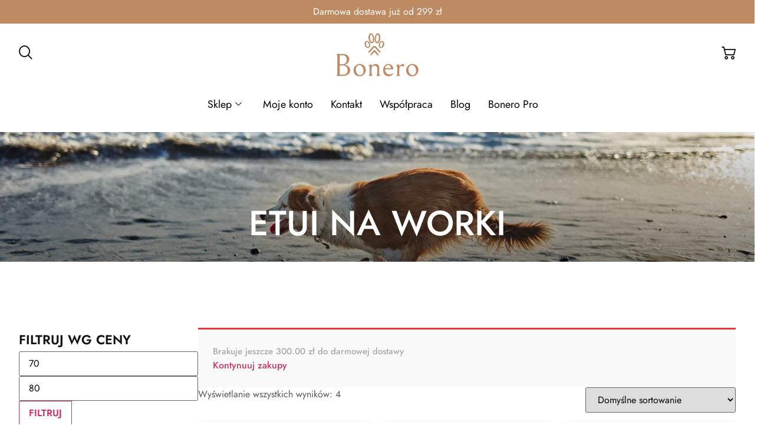

--- FILE ---
content_type: text/html; charset=UTF-8
request_url: https://bonero.pl/kategoria-produktu/akcesoria/etui-na-worki/
body_size: 49299
content:
<!doctype html><html lang="pl-PL"><head><script data-no-optimize="1">var litespeed_docref=sessionStorage.getItem("litespeed_docref");litespeed_docref&&(Object.defineProperty(document,"referrer",{get:function(){return litespeed_docref}}),sessionStorage.removeItem("litespeed_docref"));</script> <meta charset="UTF-8"><meta name="viewport" content="width=device-width, initial-scale=1"><link rel="profile" href="https://gmpg.org/xfn/11"><meta name='robots' content='index, follow, max-image-preview:large, max-snippet:-1, max-video-preview:-1' /><title>Etui na worki - Bonero.pl</title><link rel="canonical" href="https://bonero.pl/kategoria-produktu/akcesoria/etui-na-worki/" /><meta property="og:locale" content="pl_PL" /><meta property="og:type" content="article" /><meta property="og:title" content="Etui na worki - Bonero.pl" /><meta property="og:url" content="https://bonero.pl/kategoria-produktu/akcesoria/etui-na-worki/" /><meta property="og:site_name" content="Bonero.pl" /><meta property="og:image" content="https://bonero.pl/wp-content/uploads/2023/10/Nowy-projekt.png" /><meta property="og:image:width" content="1200" /><meta property="og:image:height" content="675" /><meta property="og:image:type" content="image/png" /><meta name="twitter:card" content="summary_large_image" /> <script type="application/ld+json" class="yoast-schema-graph">{"@context":"https://schema.org","@graph":[{"@type":"CollectionPage","@id":"https://bonero.pl/kategoria-produktu/akcesoria/etui-na-worki/","url":"https://bonero.pl/kategoria-produktu/akcesoria/etui-na-worki/","name":"Etui na worki - Bonero.pl","isPartOf":{"@id":"https://bonero.pl/#website"},"primaryImageOfPage":{"@id":"https://bonero.pl/kategoria-produktu/akcesoria/etui-na-worki/#primaryimage"},"image":{"@id":"https://bonero.pl/kategoria-produktu/akcesoria/etui-na-worki/#primaryimage"},"thumbnailUrl":"https://bonero.pl/wp-content/uploads/2023/09/Projekt-bez-nazwy-1-5.webp","breadcrumb":{"@id":"https://bonero.pl/kategoria-produktu/akcesoria/etui-na-worki/#breadcrumb"},"inLanguage":"pl-PL"},{"@type":"ImageObject","inLanguage":"pl-PL","@id":"https://bonero.pl/kategoria-produktu/akcesoria/etui-na-worki/#primaryimage","url":"https://bonero.pl/wp-content/uploads/2023/09/Projekt-bez-nazwy-1-5.webp","contentUrl":"https://bonero.pl/wp-content/uploads/2023/09/Projekt-bez-nazwy-1-5.webp","width":800,"height":800,"caption":"etui na kupoworki dla psa"},{"@type":"BreadcrumbList","@id":"https://bonero.pl/kategoria-produktu/akcesoria/etui-na-worki/#breadcrumb","itemListElement":[{"@type":"ListItem","position":1,"name":"Strona główna","item":"https://bonero.pl/"},{"@type":"ListItem","position":2,"name":"Akcesoria","item":"https://bonero.pl/kategoria-produktu/akcesoria/"},{"@type":"ListItem","position":3,"name":"Etui na worki"}]},{"@type":"WebSite","@id":"https://bonero.pl/#website","url":"https://bonero.pl/","name":"Bonero.pl - smycze, obroże, akcesoria dla psów","description":"- smycze, obroże, akcesoria dla psów.","publisher":{"@id":"https://bonero.pl/#organization"},"potentialAction":[{"@type":"SearchAction","target":{"@type":"EntryPoint","urlTemplate":"https://bonero.pl/?s={search_term_string}"},"query-input":{"@type":"PropertyValueSpecification","valueRequired":true,"valueName":"search_term_string"}}],"inLanguage":"pl-PL"},{"@type":"Organization","@id":"https://bonero.pl/#organization","name":"Bonero.pl","url":"https://bonero.pl/","logo":{"@type":"ImageObject","inLanguage":"pl-PL","@id":"https://bonero.pl/#/schema/logo/image/","url":"https://bonero.pl/wp-content/uploads/2023/10/bonero.png","contentUrl":"https://bonero.pl/wp-content/uploads/2023/10/bonero.png","width":500,"height":500,"caption":"Bonero.pl"},"image":{"@id":"https://bonero.pl/#/schema/logo/image/"}}]}</script>  <script type='application/javascript'  id='pys-version-script'>console.log('PixelYourSite Free version 11.1.5.2');</script> <link rel='dns-prefetch' href='//www.googletagmanager.com' /><link rel="alternate" type="application/rss+xml" title="Bonero.pl &raquo; Kanał z wpisami" href="https://bonero.pl/feed/" /><link rel="alternate" type="application/rss+xml" title="Bonero.pl &raquo; Kanał z komentarzami" href="https://bonero.pl/comments/feed/" /><link rel="alternate" type="application/rss+xml" title="Kanał Bonero.pl &raquo; Etui na worki Kategoria" href="https://bonero.pl/kategoria-produktu/akcesoria/etui-na-worki/feed/" /><style id='wp-img-auto-sizes-contain-inline-css'>img:is([sizes=auto i],[sizes^="auto," i]){contain-intrinsic-size:3000px 1500px}
/*# sourceURL=wp-img-auto-sizes-contain-inline-css */</style><style id="litespeed-ccss">ul{box-sizing:border-box}:root{--wp-block-synced-color:#7a00df;--wp-block-synced-color--rgb:122,0,223;--wp-bound-block-color:var(--wp-block-synced-color);--wp-editor-canvas-background:#ddd;--wp-admin-theme-color:#007cba;--wp-admin-theme-color--rgb:0,124,186;--wp-admin-theme-color-darker-10:#006ba1;--wp-admin-theme-color-darker-10--rgb:0,107,160.5;--wp-admin-theme-color-darker-20:#005a87;--wp-admin-theme-color-darker-20--rgb:0,90,135;--wp-admin-border-width-focus:2px}:root{--wp--preset--font-size--normal:16px;--wp--preset--font-size--huge:42px}.screen-reader-text{border:0;clip-path:inset(50%);height:1px;margin:-1px;overflow:hidden;padding:0;position:absolute;width:1px;word-wrap:normal!important}html :where(img[class*=wp-image-]){height:auto;max-width:100%}:root{--wp--preset--aspect-ratio--square:1;--wp--preset--aspect-ratio--4-3:4/3;--wp--preset--aspect-ratio--3-4:3/4;--wp--preset--aspect-ratio--3-2:3/2;--wp--preset--aspect-ratio--2-3:2/3;--wp--preset--aspect-ratio--16-9:16/9;--wp--preset--aspect-ratio--9-16:9/16;--wp--preset--color--black:#000000;--wp--preset--color--cyan-bluish-gray:#abb8c3;--wp--preset--color--white:#ffffff;--wp--preset--color--pale-pink:#f78da7;--wp--preset--color--vivid-red:#cf2e2e;--wp--preset--color--luminous-vivid-orange:#ff6900;--wp--preset--color--luminous-vivid-amber:#fcb900;--wp--preset--color--light-green-cyan:#7bdcb5;--wp--preset--color--vivid-green-cyan:#00d084;--wp--preset--color--pale-cyan-blue:#8ed1fc;--wp--preset--color--vivid-cyan-blue:#0693e3;--wp--preset--color--vivid-purple:#9b51e0;--wp--preset--gradient--vivid-cyan-blue-to-vivid-purple:linear-gradient(135deg,rgb(6,147,227) 0%,rgb(155,81,224) 100%);--wp--preset--gradient--light-green-cyan-to-vivid-green-cyan:linear-gradient(135deg,rgb(122,220,180) 0%,rgb(0,208,130) 100%);--wp--preset--gradient--luminous-vivid-amber-to-luminous-vivid-orange:linear-gradient(135deg,rgb(252,185,0) 0%,rgb(255,105,0) 100%);--wp--preset--gradient--luminous-vivid-orange-to-vivid-red:linear-gradient(135deg,rgb(255,105,0) 0%,rgb(207,46,46) 100%);--wp--preset--gradient--very-light-gray-to-cyan-bluish-gray:linear-gradient(135deg,rgb(238,238,238) 0%,rgb(169,184,195) 100%);--wp--preset--gradient--cool-to-warm-spectrum:linear-gradient(135deg,rgb(74,234,220) 0%,rgb(151,120,209) 20%,rgb(207,42,186) 40%,rgb(238,44,130) 60%,rgb(251,105,98) 80%,rgb(254,248,76) 100%);--wp--preset--gradient--blush-light-purple:linear-gradient(135deg,rgb(255,206,236) 0%,rgb(152,150,240) 100%);--wp--preset--gradient--blush-bordeaux:linear-gradient(135deg,rgb(254,205,165) 0%,rgb(254,45,45) 50%,rgb(107,0,62) 100%);--wp--preset--gradient--luminous-dusk:linear-gradient(135deg,rgb(255,203,112) 0%,rgb(199,81,192) 50%,rgb(65,88,208) 100%);--wp--preset--gradient--pale-ocean:linear-gradient(135deg,rgb(255,245,203) 0%,rgb(182,227,212) 50%,rgb(51,167,181) 100%);--wp--preset--gradient--electric-grass:linear-gradient(135deg,rgb(202,248,128) 0%,rgb(113,206,126) 100%);--wp--preset--gradient--midnight:linear-gradient(135deg,rgb(2,3,129) 0%,rgb(40,116,252) 100%);--wp--preset--font-size--small:13px;--wp--preset--font-size--medium:20px;--wp--preset--font-size--large:36px;--wp--preset--font-size--x-large:42px;--wp--preset--spacing--20:0.44rem;--wp--preset--spacing--30:0.67rem;--wp--preset--spacing--40:1rem;--wp--preset--spacing--50:1.5rem;--wp--preset--spacing--60:2.25rem;--wp--preset--spacing--70:3.38rem;--wp--preset--spacing--80:5.06rem;--wp--preset--shadow--natural:6px 6px 9px rgba(0, 0, 0, 0.2);--wp--preset--shadow--deep:12px 12px 50px rgba(0, 0, 0, 0.4);--wp--preset--shadow--sharp:6px 6px 0px rgba(0, 0, 0, 0.2);--wp--preset--shadow--outlined:6px 6px 0px -3px rgb(255, 255, 255), 6px 6px rgb(0, 0, 0);--wp--preset--shadow--crisp:6px 6px 0px rgb(0, 0, 0)}:root{--wp--style--global--content-size:800px;--wp--style--global--wide-size:1200px}:where(body){margin:0}:root{--wp--style--block-gap:24px}body{padding-top:0;padding-right:0;padding-bottom:0;padding-left:0}a:where(:not(.wp-element-button)){text-decoration:underline}.tp-image-wrapper{position:relative}.tp-image-hover{position:absolute;top:0;left:0;opacity:0}body{font-family:Arial,Helvetica,sans-serif}body{font-family:Arial,Helvetica,sans-serif}:root{--woocommerce:#720eec;--wc-green:#7ad03a;--wc-red:#a00;--wc-orange:#ffba00;--wc-blue:#2ea2cc;--wc-primary:#720eec;--wc-primary-text:#fcfbfe;--wc-secondary:#e9e6ed;--wc-secondary-text:#515151;--wc-highlight:#958e09;--wc-highligh-text:white;--wc-content-bg:#fff;--wc-subtext:#767676;--wc-form-border-color:rgba(32, 7, 7, 0.8);--wc-form-border-radius:4px;--wc-form-border-width:1px}.woocommerce img,.woocommerce-page img{height:auto;max-width:100%}.woocommerce ul.products,.woocommerce-page ul.products{clear:both}.woocommerce ul.products::after,.woocommerce ul.products::before,.woocommerce-page ul.products::after,.woocommerce-page ul.products::before{content:" ";display:table}.woocommerce ul.products::after,.woocommerce-page ul.products::after{clear:both}.woocommerce ul.products li.product,.woocommerce-page ul.products li.product{float:left;margin:0 3.8% 2.992em 0;padding:0;position:relative;width:22.05%;margin-left:0}.woocommerce ul.products li.first,.woocommerce-page ul.products li.first{clear:both}.woocommerce .woocommerce-result-count,.woocommerce-page .woocommerce-result-count{float:left}.woocommerce .woocommerce-ordering,.woocommerce-page .woocommerce-ordering{float:right}@media only screen and (max-width:768px){:root{--woocommerce:#720eec;--wc-green:#7ad03a;--wc-red:#a00;--wc-orange:#ffba00;--wc-blue:#2ea2cc;--wc-primary:#720eec;--wc-primary-text:#fcfbfe;--wc-secondary:#e9e6ed;--wc-secondary-text:#515151;--wc-highlight:#958e09;--wc-highligh-text:white;--wc-content-bg:#fff;--wc-subtext:#767676;--wc-form-border-color:rgba(32, 7, 7, 0.8);--wc-form-border-radius:4px;--wc-form-border-width:1px}.woocommerce ul.products[class*=columns-] li.product,.woocommerce-page ul.products[class*=columns-] li.product{width:48%;float:left;clear:both;margin:0 0 2.992em}.woocommerce ul.products[class*=columns-] li.product:nth-child(2n),.woocommerce-page ul.products[class*=columns-] li.product:nth-child(2n){float:right;clear:none!important}}:root{--woocommerce:#720eec;--wc-green:#7ad03a;--wc-red:#a00;--wc-orange:#ffba00;--wc-blue:#2ea2cc;--wc-primary:#720eec;--wc-primary-text:#fcfbfe;--wc-secondary:#e9e6ed;--wc-secondary-text:#515151;--wc-highlight:#958e09;--wc-highligh-text:white;--wc-content-bg:#fff;--wc-subtext:#767676;--wc-form-border-color:rgba(32, 7, 7, 0.8);--wc-form-border-radius:4px;--wc-form-border-width:1px}.screen-reader-text{clip:rect(1px,1px,1px,1px);height:1px;overflow:hidden;position:absolute!important;width:1px;word-wrap:normal!important}.clear{clear:both}.woocommerce div.product{margin-bottom:0;position:relative}.woocommerce ul.products{margin:0 0 1em;padding:0;list-style:none outside;clear:both}.woocommerce ul.products::after,.woocommerce ul.products::before{content:" ";display:table}.woocommerce ul.products::after{clear:both}.woocommerce ul.products li{list-style:none outside}.woocommerce ul.products li.product a{text-decoration:none}.woocommerce ul.products li.product a.woocommerce-loop-product__link{display:block}.woocommerce ul.products li.product a img{width:100%;height:auto;display:block;margin:0 0 1em;box-shadow:none}.woocommerce ul.products li.product .button{display:inline-block;margin-top:1em}.woocommerce .woocommerce-result-count{margin:0 0 1em}.woocommerce .woocommerce-ordering{margin:0 0 1em}.woocommerce .woocommerce-ordering select{vertical-align:top}.woocommerce .widget_price_filter .price_slider{margin-bottom:1em}.woocommerce .widget_price_filter .price_slider_amount{text-align:right;line-height:2.4;font-size:.8751em}.woocommerce .widget_price_filter .price_slider_amount .button{font-size:1.15em;float:left}.woocommerce:where(body:not(.woocommerce-block-theme-has-button-styles)) a.button,.woocommerce:where(body:not(.woocommerce-block-theme-has-button-styles)) button.button,:where(body:not(.woocommerce-block-theme-has-button-styles)):where(:not(.edit-post-visual-editor)) .woocommerce a.button,:where(body:not(.woocommerce-block-theme-has-button-styles)):where(:not(.edit-post-visual-editor)) .woocommerce button.button{font-size:100%;margin:0;line-height:1;position:relative;text-decoration:none;overflow:visible;padding:.618em 1em;font-weight:700;border-radius:3px;left:auto;color:#515151;background-color:#e9e6ed;border:0;display:inline-block;background-image:none;box-shadow:none;text-shadow:none}[class^=iks-icon-]:before{font-family:"IksIcons";font-style:normal;font-weight:400;speak:none;display:inline-block;text-decoration:inherit;text-align:center;font-variant:normal;text-transform:none;line-height:1em}.iks-icon-chevron-1:before{content:""}.iksm-terms .iksm-term{border:none;box-shadow:none;padding:0;overflow:hidden}.iksm-terms .iksm-term__inner{display:flex;align-items:center}.iksm-terms .iksm-term__inner:after{content:"";min-height:inherit;font-size:0}.iksm-terms .iksm-term__link{flex:1;display:flex;align-items:center;align-self:stretch;box-shadow:none;outline:none}.iksm-terms .iksm-term__text{word-break:break-word}.iksm-terms .iksm-term__toggle{display:flex;align-items:center;justify-content:center;line-height:1!important}.iksm-terms .iksm-term .iksm-terms-tree--children{display:none;overflow:hidden}.iksm-terms .iksm-term .iksm-terms-tree__inner{animation-fill-mode:forwards!important}.iksm-terms div{box-sizing:border-box;outline:none}html{line-height:1.15;-webkit-text-size-adjust:100%}*,:after,:before{box-sizing:border-box}body{background-color:#fff;color:#333;font-family:-apple-system,BlinkMacSystemFont,Segoe UI,Roboto,Helvetica Neue,Arial,Noto Sans,sans-serif,Apple Color Emoji,Segoe UI Emoji,Segoe UI Symbol,Noto Color Emoji;font-size:1rem;font-weight:400;line-height:1.5;margin:0;-webkit-font-smoothing:antialiased;-moz-osx-font-smoothing:grayscale}h1,h4,h5{color:inherit;font-family:inherit;font-weight:500;line-height:1.2;margin-block-end:1rem;margin-block-start:.5rem}h1{font-size:2.5rem}h4{font-size:1.5rem}h5{font-size:1.25rem}p{margin-block-end:.9rem;margin-block-start:0}a{background-color:#fff0;color:#c36;text-decoration:none}strong{font-weight:bolder}img{border-style:none;height:auto;max-width:100%}details{display:block}summary{display:list-item}label{display:inline-block;line-height:1;vertical-align:middle}button,input,select{font-family:inherit;font-size:1rem;line-height:1.5;margin:0}input[type=search],input[type=text],select{border:1px solid #666;border-radius:3px;padding:.5rem 1rem;width:100%}button,input{overflow:visible}button,select{text-transform:none}[type=button],[type=submit],button{-webkit-appearance:button;width:auto}[type=button],[type=submit],button{background-color:#fff0;border:1px solid #c36;border-radius:3px;color:#c36;display:inline-block;font-size:1rem;font-weight:400;padding:.5rem 1rem;text-align:center;white-space:nowrap}[type=checkbox]{box-sizing:border-box;padding:0}[type=search]{-webkit-appearance:textfield;outline-offset:-2px}[type=search]::-webkit-search-decoration{-webkit-appearance:none}::-webkit-file-upload-button{-webkit-appearance:button;font:inherit}select{display:block}li,ul{background:#fff0;border:0;font-size:100%;margin-block-end:0;margin-block-start:0;outline:0;vertical-align:baseline}.screen-reader-text{clip:rect(1px,1px,1px,1px);height:1px;overflow:hidden;position:absolute!important;width:1px;word-wrap:normal!important}:root{--direction-multiplier:1}.elementor-screen-only,.screen-reader-text{height:1px;margin:-1px;overflow:hidden;padding:0;position:absolute;top:-10000em;width:1px;clip:rect(0,0,0,0);border:0}.elementor *,.elementor :after,.elementor :before{box-sizing:border-box}.elementor a{box-shadow:none;text-decoration:none}.elementor img{border:none;border-radius:0;box-shadow:none;height:auto;max-width:100%}.elementor-element{--flex-direction:initial;--flex-wrap:initial;--justify-content:initial;--align-items:initial;--align-content:initial;--gap:initial;--flex-basis:initial;--flex-grow:initial;--flex-shrink:initial;--order:initial;--align-self:initial;align-self:var(--align-self);flex-basis:var(--flex-basis);flex-grow:var(--flex-grow);flex-shrink:var(--flex-shrink);order:var(--order)}.elementor-element:where(.e-con-full,.elementor-widget){align-content:var(--align-content);align-items:var(--align-items);flex-direction:var(--flex-direction);flex-wrap:var(--flex-wrap);gap:var(--row-gap) var(--column-gap);justify-content:var(--justify-content)}.elementor-align-center{text-align:center}:root{--page-title-display:block}.elementor-widget{position:relative}.elementor-widget:not(:last-child){margin-block-end:var(--kit-widget-spacing,20px)}.elementor-grid{display:grid;grid-column-gap:var(--grid-column-gap);grid-row-gap:var(--grid-row-gap)}.elementor-grid-3 .elementor-grid{grid-template-columns:repeat(3,1fr)}@media (max-width:1024px){.elementor-grid-tablet-2 .elementor-grid{grid-template-columns:repeat(2,1fr)}}@media (max-width:767px){.elementor-grid-mobile-1 .elementor-grid{grid-template-columns:repeat(1,1fr)}}@media (prefers-reduced-motion:no-preference){html{scroll-behavior:smooth}}.e-con{--border-radius:0;--border-top-width:0px;--border-right-width:0px;--border-bottom-width:0px;--border-left-width:0px;--border-style:initial;--border-color:initial;--container-widget-width:100%;--container-widget-height:initial;--container-widget-flex-grow:0;--container-widget-align-self:initial;--content-width:min(100%,var(--container-max-width,1140px));--width:100%;--min-height:initial;--height:auto;--text-align:initial;--margin-top:0px;--margin-right:0px;--margin-bottom:0px;--margin-left:0px;--padding-top:var(--container-default-padding-top,10px);--padding-right:var(--container-default-padding-right,10px);--padding-bottom:var(--container-default-padding-bottom,10px);--padding-left:var(--container-default-padding-left,10px);--position:relative;--z-index:revert;--overflow:visible;--gap:var(--widgets-spacing,20px);--row-gap:var(--widgets-spacing-row,20px);--column-gap:var(--widgets-spacing-column,20px);--overlay-mix-blend-mode:initial;--overlay-opacity:1;--e-con-grid-template-columns:repeat(3,1fr);--e-con-grid-template-rows:repeat(2,1fr);border-radius:var(--border-radius);height:var(--height);min-height:var(--min-height);min-width:0;overflow:var(--overflow);position:var(--position);width:var(--width);z-index:var(--z-index);--flex-wrap-mobile:wrap}.e-con{--margin-block-start:var(--margin-top);--margin-block-end:var(--margin-bottom);--margin-inline-start:var(--margin-left);--margin-inline-end:var(--margin-right);--padding-inline-start:var(--padding-left);--padding-inline-end:var(--padding-right);--padding-block-start:var(--padding-top);--padding-block-end:var(--padding-bottom);--border-block-start-width:var(--border-top-width);--border-block-end-width:var(--border-bottom-width);--border-inline-start-width:var(--border-left-width);--border-inline-end-width:var(--border-right-width)}.e-con{margin-block-end:var(--margin-block-end);margin-block-start:var(--margin-block-start);margin-inline-end:var(--margin-inline-end);margin-inline-start:var(--margin-inline-start);padding-inline-end:var(--padding-inline-end);padding-inline-start:var(--padding-inline-start)}.e-con.e-flex{--flex-direction:column;--flex-basis:auto;--flex-grow:0;--flex-shrink:1;flex:var(--flex-grow) var(--flex-shrink) var(--flex-basis)}.e-con-full,.e-con>.e-con-inner{padding-block-end:var(--padding-block-end);padding-block-start:var(--padding-block-start);text-align:var(--text-align)}.e-con-full.e-flex,.e-con.e-flex>.e-con-inner{flex-direction:var(--flex-direction)}.e-con,.e-con>.e-con-inner{display:var(--display)}.e-con-boxed.e-flex{align-content:normal;align-items:normal;flex-direction:column;flex-wrap:nowrap;justify-content:normal}.e-con-boxed{gap:initial;text-align:initial}.e-con.e-flex>.e-con-inner{align-content:var(--align-content);align-items:var(--align-items);align-self:auto;flex-basis:auto;flex-grow:1;flex-shrink:1;flex-wrap:var(--flex-wrap);justify-content:var(--justify-content)}.e-con>.e-con-inner{gap:var(--row-gap) var(--column-gap);height:100%;margin:0 auto;max-width:var(--content-width);padding-inline-end:0;padding-inline-start:0;width:100%}:is(.elementor-section-wrap,[data-elementor-id])>.e-con{--margin-left:auto;--margin-right:auto;max-width:min(100%,var(--width))}.e-con .elementor-widget.elementor-widget{margin-block-end:0}.e-con:before{border-block-end-width:var(--border-block-end-width);border-block-start-width:var(--border-block-start-width);border-color:var(--border-color);border-inline-end-width:var(--border-inline-end-width);border-inline-start-width:var(--border-inline-start-width);border-radius:var(--border-radius);border-style:var(--border-style);content:var(--background-overlay);display:block;height:max(100% + var(--border-top-width) + var(--border-bottom-width),100%);left:calc(0px - var(--border-left-width));mix-blend-mode:var(--overlay-mix-blend-mode);opacity:var(--overlay-opacity);position:absolute;top:calc(0px - var(--border-top-width));width:max(100% + var(--border-left-width) + var(--border-right-width),100%)}.e-con .elementor-widget{min-width:0}.e-con>.e-con-inner>.elementor-widget>.elementor-widget-container,.e-con>.elementor-widget>.elementor-widget-container{height:100%}.e-con.e-con>.e-con-inner>.elementor-widget,.elementor.elementor .e-con>.elementor-widget{max-width:100%}.e-con .elementor-widget:not(:last-child){--kit-widget-spacing:0px}@media (max-width:767px){.e-con.e-flex{--width:100%;--flex-wrap:var(--flex-wrap-mobile)}}.elementor-heading-title{line-height:1;margin:0;padding:0}.elementor-button{background-color:#69727d;border-radius:3px;color:#fff;display:inline-block;fill:#fff;font-size:15px;line-height:1;padding:12px 24px;text-align:center}.elementor-button:visited{color:#fff}.elementor-button-icon{align-items:center;display:flex}.elementor-button-text{display:inline-block}.elementor-button span{text-decoration:inherit}.elementor-icon{color:#69727d;display:inline-block;font-size:50px;line-height:1;text-align:center}.elementor-icon i{display:block;height:1em;position:relative;width:1em}.elementor-icon i:before{left:50%;position:absolute;transform:translateX(-50%)}.e-transform .elementor-widget-container{transform:perspective(var(--e-transform-perspective,0)) rotate(var(--e-transform-rotateZ,0)) rotateX(var(--e-transform-rotateX,0)) rotateY(var(--e-transform-rotateY,0)) translate(var(--e-transform-translate,0)) translateX(var(--e-transform-translateX,0)) translateY(var(--e-transform-translateY,0)) scaleX(calc(var(--e-transform-flipX, 1)*var(--e-transform-scaleX, var(--e-transform-scale, 1)))) scaleY(calc(var(--e-transform-flipY, 1)*var(--e-transform-scaleY, var(--e-transform-scale, 1)))) skewX(var(--e-transform-skewX,0)) skewY(var(--e-transform-skewY,0));transform-origin:var(--e-transform-origin-y) var(--e-transform-origin-x)}@media (max-width:767px){.elementor .elementor-hidden-mobile{display:none}}@media (min-width:768px) and (max-width:1024px){.elementor .elementor-hidden-tablet{display:none}}@media (min-width:1025px) and (max-width:1366px){.elementor .elementor-hidden-laptop{display:none}}@media (min-width:1367px) and (max-width:99999px){.elementor .elementor-hidden-desktop{display:none}}.elementor-kit-6{--e-global-color-primary:#6EC1E4;--e-global-color-secondary:#54595F;--e-global-color-text:#7A7A7A;--e-global-color-accent:#61CE70;--e-global-color-6ec1d42:#121212;--e-global-color-3fb5eb1:#BE8A62;--e-global-color-c8ac17c:#FFFFFF;--e-global-color-b066aa5:#F36D06;--e-global-color-4f7f497:#F6F2F1;--e-global-color-0c6cdee:#F3B606;--e-global-color-4cb0ec9:#DDDDDD;--e-global-typography-primary-font-family:"Roboto";--e-global-typography-primary-font-weight:600;--e-global-typography-secondary-font-family:"Roboto Slab";--e-global-typography-secondary-font-weight:400;--e-global-typography-text-font-family:"Roboto";--e-global-typography-text-font-weight:400;--e-global-typography-accent-font-family:"Roboto";--e-global-typography-accent-font-weight:500;color:var(--e-global-color-secondary);font-family:"Jost",Sans-serif;font-size:16px;line-height:24px}.elementor-kit-6 a{font-family:"Jost",Sans-serif;font-size:16px;line-height:24px}.elementor-kit-6 h1{color:var(--e-global-color-6ec1d42);font-family:"Jost",Sans-serif;font-size:68px;line-height:76px}.elementor-kit-6 h4{color:var(--e-global-color-6ec1d42)}.elementor-kit-6 h5{font-size:22px;line-height:30px}.e-con{--container-max-width:1300px;--container-default-padding-top:0px;--container-default-padding-right:0px;--container-default-padding-bottom:0px;--container-default-padding-left:0px}.elementor-widget:not(:last-child){margin-block-end:0}.elementor-element{--widgets-spacing:0px 0px;--widgets-spacing-row:0px;--widgets-spacing-column:0px}@media (max-width:1024px){.e-con{--container-max-width:1024px}}@media (max-width:767px){.e-con{--container-max-width:767px}}.elementor-widget-heading .elementor-heading-title[class*=elementor-size-]>a{color:inherit;font-size:inherit;line-height:inherit}.elementor-item:after,.elementor-item:before{display:block;position:absolute}.elementor-item:not(:hover):not(:focus):not(.elementor-item-active):not(.highlighted):after,.elementor-item:not(:hover):not(:focus):not(.elementor-item-active):not(.highlighted):before{opacity:0}.e--pointer-underline .elementor-item:after,.e--pointer-underline .elementor-item:before{background-color:#3f444b;height:3px;left:0;width:100%;z-index:2}.e--pointer-underline .elementor-item:after{bottom:0;content:""}.elementor-nav-menu--main .elementor-nav-menu a{padding:13px 20px}.elementor-nav-menu--layout-horizontal{display:flex}.elementor-nav-menu--layout-horizontal .elementor-nav-menu{display:flex;flex-wrap:wrap}.elementor-nav-menu--layout-horizontal .elementor-nav-menu a{flex-grow:1;white-space:nowrap}.elementor-nav-menu--layout-horizontal .elementor-nav-menu>li{display:flex}.elementor-nav-menu--layout-horizontal .elementor-nav-menu>li:not(:first-child)>a{margin-inline-start:var(--e-nav-menu-horizontal-menu-item-margin)}.elementor-nav-menu--layout-horizontal .elementor-nav-menu>li:not(:last-child)>a{margin-inline-end:var(--e-nav-menu-horizontal-menu-item-margin)}.elementor-nav-menu--layout-horizontal .elementor-nav-menu>li:not(:last-child):after{align-self:center;border-color:var(--e-nav-menu-divider-color,#000);border-left-style:var(--e-nav-menu-divider-style,solid);border-left-width:var(--e-nav-menu-divider-width,2px);content:var(--e-nav-menu-divider-content,none);height:var(--e-nav-menu-divider-height,35%)}.elementor-nav-menu__align-center .elementor-nav-menu{justify-content:center;margin-inline-end:auto;margin-inline-start:auto}.elementor-widget-nav-menu .elementor-widget-container{display:flex;flex-direction:column}.elementor-nav-menu{position:relative;z-index:2}.elementor-nav-menu:after{clear:both;content:" ";display:block;font:0/0 serif;height:0;overflow:hidden;visibility:hidden}.elementor-nav-menu,.elementor-nav-menu li{display:block;line-height:normal;list-style:none;margin:0;padding:0}.elementor-nav-menu a,.elementor-nav-menu li{position:relative}.elementor-nav-menu li{border-width:0}.elementor-nav-menu a{align-items:center;display:flex}.elementor-nav-menu a{line-height:20px;padding:10px 20px}.elementor-menu-toggle{align-items:center;background-color:rgb(0 0 0/.05);border:0 solid;border-radius:3px;color:#33373d;display:flex;font-size:var(--nav-menu-icon-size,22px);justify-content:center;padding:.25em}.elementor-menu-toggle:not(.elementor-active) .elementor-menu-toggle__icon--close{display:none}.elementor-nav-menu--dropdown{background-color:#fff;font-size:13px}.elementor-nav-menu--dropdown-none .elementor-nav-menu--dropdown{display:none}.elementor-nav-menu--dropdown.elementor-nav-menu__container{margin-top:10px;overflow-x:hidden;overflow-y:auto;transform-origin:top}.elementor-nav-menu--dropdown a{color:#33373d}.elementor-nav-menu--toggle{--menu-height:100vh}.elementor-nav-menu--toggle .elementor-menu-toggle:not(.elementor-active)+.elementor-nav-menu__container{max-height:0;overflow:hidden;transform:scaleY(0)}.elementor-nav-menu--stretch .elementor-nav-menu__container.elementor-nav-menu--dropdown{position:absolute;z-index:9997}@media (max-width:1024px){.elementor-nav-menu--dropdown-tablet .elementor-nav-menu--main{display:none}}@media (min-width:1025px){.elementor-nav-menu--dropdown-tablet .elementor-menu-toggle,.elementor-nav-menu--dropdown-tablet .elementor-nav-menu--dropdown{display:none}.elementor-nav-menu--dropdown-tablet nav.elementor-nav-menu--dropdown.elementor-nav-menu__container{overflow-y:hidden}}.elementor-widget-image{text-align:center}.elementor-widget-image a{display:inline-block}.elementor-widget-image img{display:inline-block;vertical-align:middle}.elementor-menu-cart__wrapper{text-align:var(--main-alignment,start)}.elementor-menu-cart__toggle_wrapper{display:inline-block;position:relative}.elementor-menu-cart__toggle{display:inline-block}.elementor-menu-cart__toggle .elementor-button{align-items:center;background-color:var(--toggle-button-background-color,transparent);border-color:var(--toggle-button-border-color,#69727d);border-radius:var(--toggle-button-border-radius,0);border-style:var(--toggle-button-border-type,solid);border-width:var(--toggle-button-border-width,1px);color:var(--toggle-button-text-color,#69727d);display:inline-flex;flex-direction:row;gap:.3em;padding:var(--toggle-icon-padding,12px 24px)}.elementor-menu-cart__toggle .elementor-button-icon{position:relative}.elementor-menu-cart__toggle .e-toggle-cart-custom-icon,.elementor-menu-cart__toggle .elementor-button-icon{color:var(--toggle-button-icon-color,#69727d);font-size:var(--toggle-icon-size,inherit)}.elementor-menu-cart__toggle .elementor-button-icon,.elementor-menu-cart__toggle .elementor-button-text{flex-grow:unset;order:unset}.elementor-menu-cart--items-indicator-bubble .elementor-menu-cart__toggle .elementor-button-icon .elementor-button-icon-qty[data-counter]{background-color:var(--items-indicator-background-color,#d9534f);border-radius:100%;color:var(--items-indicator-text-color,#fff);display:block;font-size:10px;height:1.6em;inset-inline-end:-.7em;line-height:1.5em;min-width:1.6em;position:absolute;text-align:center;top:-.7em}.elementor-menu-cart__container{background-color:rgb(0 0 0/.25);height:100%;left:0;overflow:hidden;position:fixed;text-align:start;top:0;transform:scale(1);width:100vw;z-index:9998}.elementor-menu-cart__main{align-items:stretch;background-color:var(--cart-background-color,#fff);border-color:var(--cart-border-color,initial);border-radius:var(--cart-border-radius,0);border-style:var(--cart-border-style,none);bottom:0;box-shadow:0 0 20px rgb(0 0 0/.2);display:flex;flex-direction:column;font-size:14px;left:var(--side-cart-alignment-left,auto);margin-top:var(--mini-cart-spacing,0);max-width:100%;min-height:200px;padding:var(--cart-padding,20px 30px);position:fixed;right:var(--side-cart-alignment-right,0);top:0;transform:translateX(0);width:350px}.elementor-menu-cart__main .widget_shopping_cart_content{display:flex;flex-direction:column;height:100%}body.elementor-default .elementor-widget-woocommerce-menu-cart:not(.elementor-menu-cart--shown) .elementor-menu-cart__container{background-color:#fff0;transform:scale(0)}body.elementor-default .elementor-widget-woocommerce-menu-cart:not(.elementor-menu-cart--shown) .elementor-menu-cart__main{opacity:0;overflow:hidden;transform:var(--side-cart-alignment-transform,translateX(calc(100% * var(--direction-multiplier, 1))))}.elementor-menu-cart__close-button{align-self:flex-end;display:inline-block;font-family:eicons;font-size:20px;height:var(--cart-close-icon-size,25px);line-height:1;margin:0 0 20px;position:relative;width:var(--cart-close-icon-size,25px)}.elementor-menu-cart__close-button:after,.elementor-menu-cart__close-button:before{background:var(--cart-close-button-color,#69727d);border-radius:1px;content:"";height:3px;left:0;margin-top:-1px;position:absolute;top:50%;width:100%}.elementor-menu-cart__close-button:before{transform:rotate(45deg)}.elementor-menu-cart__close-button:after{transform:rotate(-45deg)}.elementor-widget-woocommerce-menu-cart.elementor-menu-cart--empty-indicator-hide .elementor-menu-cart__toggle .elementor-button-icon .elementor-button-icon-qty[data-counter="0"],.elementor-widget-woocommerce-menu-cart:not(.elementor-menu-cart--show-subtotal-yes) .elementor-menu-cart__toggle .elementor-button-text{display:none}.elementor-widget .elementor-icon-list-items{list-style-type:none;margin:0;padding:0}.elementor-widget .elementor-icon-list-item{margin:0;padding:0;position:relative}.elementor-widget .elementor-icon-list-item:after{inset-block-end:0;position:absolute;width:100%}.elementor-widget .elementor-icon-list-item,.elementor-widget .elementor-icon-list-item a{align-items:var(--icon-vertical-align,center);display:flex;font-size:inherit}.elementor-widget .elementor-icon-list-icon+.elementor-icon-list-text{align-self:center;padding-inline-start:5px}.elementor-widget .elementor-icon-list-icon{display:flex;inset-block-start:var(--icon-vertical-offset,initial);position:relative}.elementor-widget .elementor-icon-list-icon svg{height:var(--e-icon-list-icon-size,1em);width:var(--e-icon-list-icon-size,1em)}.elementor-widget .elementor-icon-list-icon i{font-size:var(--e-icon-list-icon-size);width:1.25em}.elementor-widget.elementor-widget-icon-list .elementor-icon-list-icon{text-align:var(--e-icon-list-icon-align)}.elementor-widget.elementor-widget-icon-list .elementor-icon-list-icon svg{margin:var(--e-icon-list-icon-margin,0 calc(var(--e-icon-list-icon-size, 1em) * .25) 0 0)}.elementor-widget.elementor-list-item-link-full_width a{width:100%}.elementor-widget.elementor-align-center .elementor-icon-list-item,.elementor-widget.elementor-align-center .elementor-icon-list-item a{justify-content:center}.elementor-widget.elementor-align-center .elementor-icon-list-item:after{margin:auto}.elementor-widget:not(.elementor-align-end) .elementor-icon-list-item:after{inset-inline-start:0}.elementor-widget:not(.elementor-align-start) .elementor-icon-list-item:after{inset-inline-end:0}@media (min-width:-1){.elementor-widget:not(.elementor-widescreen-align-end) .elementor-icon-list-item:after{inset-inline-start:0}.elementor-widget:not(.elementor-widescreen-align-start) .elementor-icon-list-item:after{inset-inline-end:0}}@media (max-width:1366px){.elementor-widget:not(.elementor-laptop-align-end) .elementor-icon-list-item:after{inset-inline-start:0}.elementor-widget:not(.elementor-laptop-align-start) .elementor-icon-list-item:after{inset-inline-end:0}}@media (max-width:-1){.elementor-widget:not(.elementor-tablet_extra-align-end) .elementor-icon-list-item:after{inset-inline-start:0}.elementor-widget:not(.elementor-tablet_extra-align-start) .elementor-icon-list-item:after{inset-inline-end:0}}@media (max-width:1024px){.elementor-widget:not(.elementor-tablet-align-end) .elementor-icon-list-item:after{inset-inline-start:0}.elementor-widget:not(.elementor-tablet-align-start) .elementor-icon-list-item:after{inset-inline-end:0}}@media (max-width:-1){.elementor-widget:not(.elementor-mobile_extra-align-end) .elementor-icon-list-item:after{inset-inline-start:0}.elementor-widget:not(.elementor-mobile_extra-align-start) .elementor-icon-list-item:after{inset-inline-end:0}}@media (max-width:767px){.elementor-widget:not(.elementor-mobile-align-end) .elementor-icon-list-item:after{inset-inline-start:0}.elementor-widget:not(.elementor-mobile-align-start) .elementor-icon-list-item:after{inset-inline-end:0}}.elementor .elementor-element ul.elementor-icon-list-items{padding:0}.elementor-widget-woocommerce-notices .e-woocommerce-notices-wrapper.e-woocommerce-notices-wrapper-loading *{display:none}.elementor-widget-woocommerce-notices .woocommerce-notices-wrapper{display:block}:root{--swiper-theme-color:#007aff}:root{--swiper-navigation-size:44px}.elementor-element,.elementor-lightbox{--swiper-theme-color:#000;--swiper-navigation-size:44px;--swiper-pagination-bullet-size:6px;--swiper-pagination-bullet-horizontal-gap:6px}.elementor-products-grid ul.products.elementor-grid{display:grid;margin:0;grid-column-gap:20px;grid-row-gap:40px}.elementor-products-grid ul.products.elementor-grid:after,.elementor-products-grid ul.products.elementor-grid:before{content:none;display:none}.elementor-products-grid ul.products.elementor-grid li.product{display:var(--button-align-display);flex-direction:var(--button-align-direction);float:none;justify-content:var(--button-align-justify);margin:0;padding:0;width:auto}.elementor-products-grid ul.products.elementor-grid li.product a.woocommerce-loop-product__link{display:block;position:relative}.woocommerce .elementor-element.elementor-products-grid ul.products li.product{width:auto}[class*=" eicon-"]{display:inline-block;font-family:eicons;font-size:inherit;font-weight:400;font-style:normal;font-variant:normal;line-height:1;text-rendering:auto;-webkit-font-smoothing:antialiased;-moz-osx-font-smoothing:grayscale}.eicon-menu-bar:before{content:""}.eicon-close:before{content:""}.elementor-51 .elementor-element.elementor-element-261c9c70{--display:flex;--flex-direction:column;--container-widget-width:100%;--container-widget-height:initial;--container-widget-flex-grow:0;--container-widget-align-self:initial;--flex-wrap-mobile:wrap;--padding-top:8px;--padding-bottom:8px;--padding-left:0px;--padding-right:0px}.elementor-51 .elementor-element.elementor-element-261c9c70:not(.elementor-motion-effects-element-type-background){background-color:var(--e-global-color-3fb5eb1)}.elementor-51 .elementor-element.elementor-element-6e3b7f6f{text-align:center}.elementor-51 .elementor-element.elementor-element-6e3b7f6f .elementor-heading-title{color:var(--e-global-color-c8ac17c)}.elementor-51 .elementor-element.elementor-element-395b421e{--display:flex;--flex-direction:row;--container-widget-width:calc( ( 1 - var( --container-widget-flex-grow ) ) * 100% );--container-widget-height:100%;--container-widget-flex-grow:1;--container-widget-align-self:stretch;--flex-wrap-mobile:wrap;--justify-content:space-between;--align-items:center;--padding-top:16px;--padding-bottom:16px;--padding-left:0px;--padding-right:0px;--z-index:9999}.elementor-51 .elementor-element.elementor-element-395b421e:not(.elementor-motion-effects-element-type-background){background-color:#FFF}.elementor-51 .elementor-element.elementor-element-4cfe4df8 .elementor-menu-toggle{margin-right:auto}.elementor-51 .elementor-element.elementor-element-4cfe4df8 .elementor-nav-menu--dropdown a,.elementor-51 .elementor-element.elementor-element-4cfe4df8 .elementor-menu-toggle{color:var(--e-global-color-6ec1d42);fill:var(--e-global-color-6ec1d42)}.elementor-51 .elementor-element.elementor-element-4cfe4df8 .elementor-nav-menu--dropdown{background-color:var(--e-global-color-c8ac17c);border-style:solid;border-color:var(--e-global-color-4f7f497)}.elementor-51 .elementor-element.elementor-element-4cfe4df8 .elementor-nav-menu--dropdown li:not(:last-child){border-style:solid;border-color:var(--e-global-color-4f7f497);border-bottom-width:1px}.elementor-51 .elementor-element.elementor-element-5f3c5211 .elementor-icon-wrapper{text-align:center}.elementor-51 .elementor-element.elementor-element-5f3c5211.elementor-view-default .elementor-icon{color:var(--e-global-color-6ec1d42);border-color:var(--e-global-color-6ec1d42)}.elementor-51 .elementor-element.elementor-element-5f3c5211 .elementor-icon{font-size:24px}.elementor-51 .elementor-element.elementor-element-4fe117dc img{width:140px}.elementor-51 .elementor-element.elementor-element-7566e559{--display:flex}.elementor-51 .elementor-element.elementor-element-3d73e345{--divider-style:solid;--subtotal-divider-style:solid;--cart-buttons-position-margin:auto;--elementor-remove-from-cart-button:none;--remove-from-cart-button:block;--toggle-button-icon-color:var( --e-global-color-6ec1d42 );--toggle-button-background-color:#02010100;--toggle-button-hover-background-color:#02010100;--toggle-button-border-width:0px;--toggle-icon-size:24px;--toggle-icon-padding:0px 0px 0px 0px;--cart-border-style:none;--cart-close-icon-size:21px;--cart-close-button-color:var( --e-global-color-6ec1d42 );--menu-cart-subtotal-color:var( --e-global-color-6ec1d42 );--product-price-color:var( --e-global-color-text );--cart-footer-layout:1fr;--products-max-height-sidecart:calc(100vh - 300px);--products-max-height-minicart:calc(100vh - 450px);--view-cart-button-text-color:var( --e-global-color-6ec1d42 );--view-cart-button-background-color:var( --e-global-color-c8ac17c );--view-cart-button-hover-text-color:var( --e-global-color-3fb5eb1 );--view-cart-button-hover-background-color:var( --e-global-color-c8ac17c );--checkout-button-text-color:var( --e-global-color-c8ac17c );--checkout-button-background-color:var( --e-global-color-6ec1d42 );--checkout-button-hover-text-color:var( --e-global-color-c8ac17c );--checkout-button-hover-background-color:var( --e-global-color-3fb5eb1 )}.elementor-51 .elementor-element.elementor-element-3d73e345 .widget_shopping_cart_content{--subtotal-divider-left-width:0;--subtotal-divider-right-width:0}.elementor-51 .elementor-element.elementor-element-61b4ec26 .elementor-icon-wrapper{text-align:center}.elementor-51 .elementor-element.elementor-element-61b4ec26.elementor-view-default .elementor-icon{color:var(--e-global-color-6ec1d42);border-color:var(--e-global-color-6ec1d42)}.elementor-51 .elementor-element.elementor-element-61b4ec26 .elementor-icon{font-size:24px}.elementor-51 .elementor-element.elementor-element-2ffdd965{--divider-style:solid;--subtotal-divider-style:solid;--cart-buttons-position-margin:auto;--elementor-remove-from-cart-button:none;--remove-from-cart-button:block;--toggle-button-icon-color:var( --e-global-color-6ec1d42 );--toggle-button-background-color:#02010100;--toggle-button-hover-background-color:#02010100;--toggle-button-border-width:0px;--toggle-icon-size:24px;--toggle-icon-padding:0px 0px 0px 0px;--cart-border-style:none;--cart-close-icon-size:21px;--cart-close-button-color:var( --e-global-color-6ec1d42 );--menu-cart-subtotal-color:var( --e-global-color-6ec1d42 );--product-price-color:var( --e-global-color-text );--cart-footer-layout:1fr;--products-max-height-sidecart:calc(100vh - 300px);--products-max-height-minicart:calc(100vh - 450px);--view-cart-button-text-color:var( --e-global-color-6ec1d42 );--view-cart-button-background-color:var( --e-global-color-c8ac17c );--view-cart-button-hover-text-color:var( --e-global-color-3fb5eb1 );--view-cart-button-hover-background-color:var( --e-global-color-c8ac17c );--checkout-button-text-color:var( --e-global-color-c8ac17c );--checkout-button-background-color:var( --e-global-color-6ec1d42 );--checkout-button-hover-text-color:var( --e-global-color-c8ac17c );--checkout-button-hover-background-color:var( --e-global-color-3fb5eb1 )}.elementor-51 .elementor-element.elementor-element-2ffdd965 .widget_shopping_cart_content{--subtotal-divider-left-width:0;--subtotal-divider-right-width:0}.elementor-51 .elementor-element.elementor-element-703f2076{--display:flex;--flex-direction:column;--container-widget-width:100%;--container-widget-height:initial;--container-widget-flex-grow:0;--container-widget-align-self:initial;--flex-wrap-mobile:wrap;box-shadow:0 0 10px 0 rgb(0 0 0/.1);--padding-top:16px;--padding-bottom:32px;--padding-left:0px;--padding-right:0px;--z-index:999}.elementor-51 .elementor-element.elementor-element-703f2076:not(.elementor-motion-effects-element-type-background){background-color:#FFF}.elementor-51 .elementor-element.elementor-element-4c4b90a1 .elementskit-menu-container{height:30px;border-radius:0 0 0 0}.elementor-51 .elementor-element.elementor-element-4c4b90a1 .elementskit-navbar-nav>li>a{font-size:18px;font-weight:400;color:#000;padding:0 15px 0 15px}.elementor-51 .elementor-element.elementor-element-4c4b90a1 .elementskit-navbar-nav>li>a .elementskit-submenu-indicator{color:#101010;fill:#101010}.elementor-51 .elementor-element.elementor-element-4c4b90a1 .elementskit-menu-hamburger{float:right}.elementor-51 .elementor-element.elementor-element-4c4b90a1 .elementskit-menu-hamburger .elementskit-menu-hamburger-icon{background-color:rgb(0 0 0/.5)}.elementor-51 .elementor-element.elementor-element-4c4b90a1 .elementskit-menu-close{color:rgb(51 51 51)}.elementor-51 .elementor-element.elementor-element-794f2185 .elementor-nav-menu--main .elementor-item{color:var(--e-global-color-6ec1d42);fill:var(--e-global-color-6ec1d42)}.elementor-location-header:before{content:"";display:table;clear:both}@media (max-width:1366px){.elementor-51 .elementor-element.elementor-element-261c9c70{--padding-top:8px;--padding-bottom:8px;--padding-left:32px;--padding-right:32px}.elementor-51 .elementor-element.elementor-element-395b421e{--padding-top:16px;--padding-bottom:16px;--padding-left:32px;--padding-right:32px}.elementor-51 .elementor-element.elementor-element-703f2076{--padding-top:16px;--padding-bottom:32px;--padding-left:16px;--padding-right:32px}}@media (max-width:1024px){.elementor-51 .elementor-element.elementor-element-703f2076{--justify-content:center;--align-items:center;--container-widget-width:calc( ( 1 - var( --container-widget-flex-grow ) ) * 100% )}.elementor-51 .elementor-element.elementor-element-4c4b90a1{width:100%;max-width:100%}.elementor-51 .elementor-element.elementor-element-4c4b90a1.elementor-element{--align-self:center}.elementor-51 .elementor-element.elementor-element-4c4b90a1 .elementskit-nav-identity-panel{padding:10px 0 10px 0}.elementor-51 .elementor-element.elementor-element-4c4b90a1 .elementskit-menu-container{max-width:100%;border-radius:0 0 0 0}.elementor-51 .elementor-element.elementor-element-4c4b90a1 .elementskit-navbar-nav>li>a{color:#000;padding:10px 15px 10px 15px}.elementor-51 .elementor-element.elementor-element-4c4b90a1 .elementskit-menu-hamburger{padding:8px 8px 8px 8px;width:45px;border-radius:3px}.elementor-51 .elementor-element.elementor-element-4c4b90a1 .elementskit-menu-close{padding:8px 8px 8px 8px;margin:12px 12px 12px 12px;width:45px;border-radius:3px}.elementor-51 .elementor-element.elementor-element-794f2185 .elementor-nav-menu .elementor-item{font-size:18px}}@media (max-width:767px){.elementor-51 .elementor-element.elementor-element-261c9c70{--z-index:1}.elementor-51 .elementor-element.elementor-element-395b421e{--padding-top:16px;--padding-bottom:16px;--padding-left:32px;--padding-right:32px}.elementor-51 .elementor-element.elementor-element-4cfe4df8{width:var(--container-widget-width,21%);max-width:21%;--container-widget-width:21%;--container-widget-flex-grow:0}.elementor-51 .elementor-element.elementor-element-4cfe4df8 .elementor-nav-menu--dropdown{border-width:1px 0 1px 0}.elementor-51 .elementor-element.elementor-element-4cfe4df8 .elementor-nav-menu--dropdown a{padding-top:16px;padding-bottom:16px}.elementor-51 .elementor-element.elementor-element-4cfe4df8 .elementor-nav-menu__container.elementor-nav-menu--dropdown{margin-top:30px!important}.elementor-51 .elementor-element.elementor-element-4fe117dc img{width:100px}.elementor-51 .elementor-element.elementor-element-7566e559{--width:21%;--flex-direction:row;--container-widget-width:calc( ( 1 - var( --container-widget-flex-grow ) ) * 100% );--container-widget-height:100%;--container-widget-flex-grow:1;--container-widget-align-self:stretch;--flex-wrap-mobile:wrap;--justify-content:flex-end;--align-items:center;--gap:16px 16px;--row-gap:16px;--column-gap:16px}}.elementor-51 .elementor-element.elementor-element-4c4b90a1{width:100%!important}.elementor-location-header:before{content:"";display:table;clear:both}.elementor-318 .elementor-element.elementor-element-f3cf6bd{--display:flex;--min-height:220px;--flex-direction:column;--container-widget-width:100%;--container-widget-height:initial;--container-widget-flex-grow:0;--container-widget-align-self:initial;--flex-wrap-mobile:wrap;--justify-content:flex-end;--overlay-opacity:0.5;--padding-top:32px;--padding-bottom:32px;--padding-left:0px;--padding-right:0px}.elementor-318 .elementor-element.elementor-element-f3cf6bd:not(.elementor-motion-effects-element-type-background){background-color:var(--e-global-color-4f7f497);background-image:url(https://bonero.pl/wp-content/uploads/2023/08/funny-dog-on-beach-2022-03-04-05-49-18-utc.webp);background-position:center center;background-repeat:no-repeat;background-size:cover}.elementor-318 .elementor-element.elementor-element-f3cf6bd::before{background-color:#fff0;--background-overlay:'';background-image:linear-gradient(180deg,#B9616100 0%,var(--e-global-color-6ec1d42) 100%)}.elementor-318 .elementor-element.elementor-element-6da4c70{text-align:center}.elementor-318 .elementor-element.elementor-element-6da4c70 .elementor-heading-title{font-size:59px;text-transform:uppercase;line-height:67px;color:var(--e-global-color-c8ac17c)}.elementor-318 .elementor-element.elementor-element-52f1229{--display:flex;--flex-direction:column;--container-widget-width:100%;--container-widget-height:initial;--container-widget-flex-grow:0;--container-widget-align-self:initial;--flex-wrap-mobile:wrap;--padding-top:32px;--padding-bottom:0px;--padding-left:0px;--padding-right:0px}.elementor-318 .elementor-element.elementor-element-7189135{--display:flex;--flex-direction:row;--container-widget-width:initial;--container-widget-height:100%;--container-widget-flex-grow:1;--container-widget-align-self:stretch;--flex-wrap-mobile:wrap;--gap:64px 64px;--row-gap:64px;--column-gap:64px;--padding-top:32px;--padding-bottom:80px;--padding-left:0px;--padding-right:0px}.elementor-318 .elementor-element.elementor-element-44596d3{--display:flex;--flex-direction:column;--container-widget-width:100%;--container-widget-height:initial;--container-widget-flex-grow:0;--container-widget-align-self:initial;--flex-wrap-mobile:wrap;--gap:32px 32px;--row-gap:32px;--column-gap:32px}.elementor-318 .elementor-element.elementor-element-b12fc40>.elementor-widget-container{margin:0 0 0 0}.elementor-318 .elementor-element.elementor-element-b12fc40 .elementor-heading-title{font-weight:600;text-transform:uppercase;line-height:40px;color:var(--e-global-color-6ec1d42)}.elementor-318 .elementor-element.elementor-element-a0584a0>.elementor-widget-container{margin:0 0 0 0}.elementor-318 .elementor-element.elementor-element-a0584a0 .elementor-heading-title{font-weight:600;text-transform:uppercase;line-height:40px;color:var(--e-global-color-6ec1d42)}.elementor-318 .elementor-element.elementor-element-4e86e2f{--display:flex;--flex-direction:column;--container-widget-width:100%;--container-widget-height:initial;--container-widget-flex-grow:0;--container-widget-align-self:initial;--flex-wrap-mobile:wrap}.elementor-318 .elementor-element.elementor-element-789a633.elementor-wc-products ul.products li.product{text-align:center;padding:0 16px 16px 16px;box-shadow:0 0 10px 0 rgb(0 0 0/.05)}.elementor-318 .elementor-element.elementor-element-789a633.elementor-wc-products ul.products{grid-column-gap:20px;grid-row-gap:40px}.elementor-318 .elementor-element.elementor-element-789a633.elementor-wc-products ul.products li.product .button{padding:0 0 0 0}@media (max-width:1366px){.elementor-318 .elementor-element.elementor-element-7189135{--padding-top:80px;--padding-bottom:80px;--padding-left:32px;--padding-right:32px}.elementor-318 .elementor-element.elementor-element-b12fc40>.elementor-widget-container{margin:0 0 0 0}.elementor-318 .elementor-element.elementor-element-a0584a0>.elementor-widget-container{margin:0 0 0 0}}@media (max-width:1024px){.elementor-318 .elementor-element.elementor-element-7189135{--flex-direction:column;--container-widget-width:100%;--container-widget-height:initial;--container-widget-flex-grow:0;--container-widget-align-self:initial;--flex-wrap-mobile:wrap}.elementor-318 .elementor-element.elementor-element-b12fc40>.elementor-widget-container{margin:0 0 0 0}.elementor-318 .elementor-element.elementor-element-a0584a0>.elementor-widget-container{margin:0 0 0 0}.elementor-318 .elementor-element.elementor-element-789a633.elementor-wc-products ul.products{grid-column-gap:20px;grid-row-gap:40px}}@media (max-width:767px){.elementor-318 .elementor-element.elementor-element-789a633>.elementor-widget-container{padding:0 0 0 0}.elementor-318 .elementor-element.elementor-element-789a633.elementor-wc-products ul.products{grid-column-gap:20px;grid-row-gap:40px}}@media (min-width:768px){.elementor-318 .elementor-element.elementor-element-44596d3{--width:25%}.elementor-318 .elementor-element.elementor-element-4e86e2f{--width:75%}}@media (max-width:1024px) and (min-width:768px){.elementor-318 .elementor-element.elementor-element-44596d3{--width:100%}.elementor-318 .elementor-element.elementor-element-4e86e2f{--width:100%}}.elementor-318 .elementor-element.elementor-element-7189135 .add_to_cart_button{display:none!important}.brakujaca-kwota-shop{padding:25px;background-color:#f9f9f9;border-top:3px solid #e8373d;color:#aaa;font-weight:500;font-size:15px;width:auto}button::-moz-focus-inner{padding:0;border:0}.elementskit-menu-container{z-index:10000}.elementskit-navbar-nav-default .elementskit-navbar-nav{padding-left:0;margin-bottom:0;list-style:none;margin-left:0}.elementskit-navbar-nav-default .elementskit-navbar-nav>li{position:relative}.elementskit-navbar-nav-default .elementskit-navbar-nav>li>a{height:100%;display:-webkit-box;display:-ms-flexbox;display:flex;-webkit-box-align:center;-ms-flex-align:center;align-items:center;text-decoration:none}.elementskit-navbar-nav-default .elementskit-navbar-nav>li.elementskit-megamenu-has{position:static}.elementskit-navbar-nav-default .elementskit-navbar-nav>li>a{text-transform:none;font-weight:500;letter-spacing:normal}.elementskit-navbar-nav-default .elementskit-megamenu-panel{width:100%}.elementskit-navbar-nav-default .elementskit-nav-identity-panel{display:none}.elementskit-navbar-nav-default .elementskit-menu-close{border:1px solid rgb(0 0 0/.5);color:rgb(51 51 51/.5);float:right;margin-top:20px;margin-left:20px;margin-right:20px;margin-bottom:20px}.elementskit-navbar-nav-default .elementskit-dropdown-has>a{position:relative}.elementskit-navbar-nav-default .elementskit-dropdown-has>a .elementskit-submenu-indicator{font-weight:900;font-style:normal;margin-left:6px;display:block;float:right;position:relative;font-size:11px}@media (max-width:1024px){.elementskit-navbar-nav-default .elementskit-dropdown-has>a .elementskit-submenu-indicator{padding:4px 15px}}.elementskit-navbar-nav-default.elementskit-menu-container{background:#fff0;background:-webkit-gradient(linear,left bottom,left top,from(#fff0),to(#fff0));background:linear-gradient(0deg,#fff0 0,#fff0 100%);border-bottom-right-radius:0;border-bottom-left-radius:0;border-top-right-radius:0;border-top-left-radius:0;position:relative;height:100px;z-index:90000}.elementskit-navbar-nav-default .elementskit-navbar-nav{height:100%;display:-webkit-box;display:-ms-flexbox;display:flex;-ms-flex-wrap:wrap;flex-wrap:wrap;-webkit-box-pack:start;-ms-flex-pack:start;justify-content:flex-start}.elementskit-navbar-nav-default .elementskit-navbar-nav>li>a{font-size:15px;color:#000;padding-left:15px;padding-right:15px}.elementskit-navbar-nav-default .elementskit-navbar-nav.elementskit-menu-po-center{-webkit-box-pack:center;-ms-flex-pack:center;justify-content:center}@media (min-width:1025px){.elementskit-navbar-nav-default .elementskit-megamenu-panel{-webkit-transform:translateY(-10px);transform:translateY(-10px);opacity:0;visibility:hidden;margin-left:0;position:absolute;left:0;top:100%;display:block;z-index:999}}@media (max-width:1024px){.elementskit-navbar-nav-default.elementskit-menu-offcanvas-elements{width:100%;position:fixed;top:0;left:-100vw;height:100%;-webkit-box-shadow:0 10px 30px 0#fff0;box-shadow:0 10px 30px 0#fff0;overflow-y:auto;overflow-x:hidden;padding-top:0;padding-left:0;padding-right:0;display:-webkit-box;display:-ms-flexbox;display:flex;-webkit-box-orient:vertical;-webkit-box-direction:reverse;-ms-flex-direction:column-reverse;flex-direction:column-reverse;-webkit-box-pack:end;-ms-flex-pack:end;justify-content:flex-end}.elementskit-navbar-nav-default .elementskit-nav-identity-panel{display:block;position:relative;z-index:5;width:100%}.elementskit-navbar-nav-default .elementskit-nav-identity-panel .elementskit-menu-close{float:right}.elementskit-navbar-nav-default .elementskit-navbar-nav>li>a{color:#000;font-size:12px;padding-top:5px;padding-left:10px;padding-right:5px;padding-bottom:5px}.elementskit-navbar-nav-default .elementskit-megamenu-panel{display:none}}@media (max-width:767px){.ekit_menu_responsive_mobile>.elementskit-navbar-nav-default{background-color:#f7f7f7}}.elementskit-menu-close,.elementskit-menu-hamburger{display:none}.elementskit-menu-hamburger{color:#000}@media (max-width:1024px){.elementskit-menu-overlay{display:block;position:fixed;z-index:14;top:0;left:-100%;height:100%;width:100%;background-color:rgb(51 51 51/.5);opacity:1;visibility:visible}.elementskit-menu-hamburger{border:1px solid rgb(0 0 0/.2);float:right}.elementskit-menu-hamburger .elementskit-menu-hamburger-icon{background-color:rgb(0 0 0/.5)}.elementskit-menu-close,.elementskit-menu-hamburger{padding:8px;background-color:#fff0;border-radius:.25rem;position:relative;z-index:10;width:45px}.elementskit-menu-hamburger .elementskit-menu-hamburger-icon{height:1px;width:100%;display:block;margin-bottom:4px}.elementskit-menu-hamburger .elementskit-menu-hamburger-icon:last-child{margin-bottom:0}}.ekit-menu-nav-link{position:relative}.ekit-menu-nav-link>i{margin-right:6px}@media (max-width:1024px){.elementor-widget-ekit-nav-menu{-webkit-animation:none!important;animation:none!important}}@media (max-width:1024px){.elementskit-menu-close,.elementskit-menu-hamburger{display:block}.elementskit-menu-container{max-width:350px}.elementskit-menu-offcanvas-elements{height:100%!important;padding-bottom:10px}}@media screen and (min-width:766px) and (max-width:1024px){.ekit_menu_responsive_mobile .elementskit-menu-offcanvas-elements{position:static}.ekit_menu_responsive_mobile .elementskit-nav-identity-panel{display:none}.ekit_menu_responsive_mobile .elementskit-menu-hamburger{display:none}.ekit_menu_responsive_mobile .elementskit-menu-container{overflow-y:unset;overflow-x:unset}.ekit_menu_responsive_mobile .elementskit-megamenu-panel{-webkit-transform:translateY(-10px);transform:translateY(-10px);opacity:0;visibility:hidden;margin-left:0;position:absolute;left:0;top:100%;display:block;z-index:999}.ekit_menu_responsive_mobile .elementskit-dropdown-menu-full_width .elementskit-megamenu-panel{width:100vw}}@media (max-width:767px){.ekit_menu_responsive_mobile .elementskit-navbar-nav{display:block}.ekit_menu_responsive_mobile .elementskit-navbar-nav-default .elementskit-dropdown-has>a .elementskit-submenu-indicator{margin-left:auto}.ekit_menu_responsive_mobile .elementskit-submenu-indicator{-webkit-box-ordinal-group:3;-ms-flex-order:2;order:2;border:1px solid;border-radius:30px}.ekit_menu_responsive_mobile .elementskit-navbar-nav-default .elementskit-navbar-nav{overflow-y:auto}}@media (min-width:1025px){.elementor-widget-ekit-nav-menu .elementskit-dropdown-menu-full_width .elementskit-megamenu-panel{width:100vw}}@media (min-width:766px){.ekit_menu_responsive_mobile .ekit-nav-menu--overlay{display:none}}.ekit-wid-con .elementor-icon-list-item>a{-webkit-box-align:center;-ms-flex-align:center;align-items:center;position:relative;display:-webkit-inline-box;display:-ms-inline-flexbox;display:inline-flex}.ekit-wid-con .elementor-icon-list-icon{display:-webkit-inline-box;display:-ms-inline-flexbox;display:inline-flex;text-align:center;line-height:inherit}.ekit-wid-con .ekit-review-card--date,.ekit-wid-con .ekit-review-card--desc{grid-area:date}.ekit-wid-con .ekit-review-card--image{width:60px;height:60px;grid-area:thumbnail;min-width:60px;border-radius:50%;background-color:#eae9f7;display:-webkit-box;display:-ms-flexbox;display:flex;-webkit-box-pack:center;-ms-flex-pack:center;justify-content:center;-webkit-box-align:center;-ms-flex-align:center;align-items:center;padding:1rem;position:relative}.ekit-wid-con .ekit-review-card--thumbnail{grid-area:thumbnail;padding-right:1rem}.ekit-wid-con .ekit-review-card--name{grid-area:name;font-size:14px;font-weight:700;margin:0 0 .25rem 0}.ekit-wid-con .ekit-review-card--stars{grid-area:stars;color:#f4be28;font-size:13px;line-height:20px}.ekit-wid-con .ekit-review-card--comment{grid-area:comment;font-size:16px;line-height:22px;font-weight:400;color:#32323d}.ekit-wid-con .ekit-review-card--actions{grid-area:actions}.ekit-wid-con .ekit-review-card--posted-on{display:-webkit-box;display:-ms-flexbox;display:flex;grid-area:posted-on}.ekit-wid-con a{text-decoration:none}.ekit-wid-con a,.ekit-wid-con div,.ekit-wid-con li,.ekit-wid-con ul{outline:0}.ekit-wid-con a:visited{outline:0;text-decoration:none}.ekit-wid-con li,.ekit-wid-con ul{margin:0;padding:0}.ekit-wid-con h4{margin-bottom:10px}.ekit-wid-con svg{width:1em;height:1em}.ekit-wid-con .elementskit-navbar-nav-default.elementskit-menu-container{z-index:1000}.ekit-wid-con .elementor-icon-list-item .elementor-icon-list-text{display:block;margin-bottom:0}.screen-reader-text{clip:rect(1px,1px,1px,1px);height:1px;overflow:hidden;position:absolute!important;width:1px;word-wrap:normal!important}.fas{-moz-osx-font-smoothing:grayscale;-webkit-font-smoothing:antialiased;display:inline-block;font-style:normal;font-variant:normal;text-rendering:auto;line-height:1}.fa-caret-left:before{content:""}.fa-times:before{content:""}.sr-only{border:0;clip:rect(0,0,0,0);height:1px;margin:-1px;overflow:hidden;padding:0;position:absolute;width:1px}.fas{font-family:"Font Awesome 5 Free";font-weight:900}.ekit-wid-con .icon::before,.elementor-widget .icon::before{font-family:elementskit!important;font-style:normal;font-weight:400;font-variant:normal;text-transform:none;line-height:1;-webkit-font-smoothing:antialiased;-moz-osx-font-smoothing:grayscale}.ekit-wid-con .icon.icon-down-arrow1::before,.icon.icon-down-arrow1::before{content:""}.icon.icon-shopping-cart1::before{content:""}.icon.icon-search11::before{content:""}.cmplz-hidden{display:none!important}@media screen and (max-height:1024px){.e-con.e-parent:nth-of-type(n+3):not(.e-lazyloaded):not(.e-no-lazyload),.e-con.e-parent:nth-of-type(n+3):not(.e-lazyloaded):not(.e-no-lazyload) *{background-image:none!important}}@media screen and (max-height:640px){.e-con.e-parent:nth-of-type(n+2):not(.e-lazyloaded):not(.e-no-lazyload),.e-con.e-parent:nth-of-type(n+2):not(.e-lazyloaded):not(.e-no-lazyload) *{background-image:none!important}}.price_slider_amount button[type="submit"]{border-radius:0!important;font-size:14px;font-weight:600;text-transform:uppercase}a.woocommerce-LoopProduct-link,a.woocommerce-loop-product__link{display:flex!important;flex-direction:column!important;justify-content:space-between!important;height:100%!important;min-height:100%!important}.woocommerce ul.products li.product:before,.woocommerce-page ul.products li.product:before{position:absolute;content:"Podgląd";font-size:12px;right:-15px;top:0;z-index:1;text-transform:uppercase;background-color:#121212;color:#fff;height:65px;width:65px;justify-content:center;display:flex;flex-direction:column;border-radius:50px;align-items:center;opacity:0}@media (max-width:768px){div[data-widget_type="wp-widget-woocommerce_price_filter.default"]{height:64px}}.woocommerce-notices-wrapper{display:none}.ml-form-embedSubmitLoad{display:inline-block;width:20px;height:20px}.sr-only{position:absolute;width:1px;height:1px;padding:0;margin:-1px;overflow:hidden;clip:rect(0,0,0,0);border:0}.ml-form-embedSubmitLoad:after{content:" ";display:block;width:11px;height:11px;margin:1px;border-radius:50%;border:4px solid #fff;border-color:#fff #fff #fff #fff0;animation:ml-form-embedSubmitLoad 1.2s linear infinite}@keyframes ml-form-embedSubmitLoad{0%{transform:rotate(0deg)}100%{transform:rotate(360deg)}}#mlb2-14928752.ml-form-embedContainer h4,#mlb2-14928752.ml-form-embedContainer p,#mlb2-14928752.ml-form-embedContainer span,#mlb2-14928752.ml-form-embedContainer button{text-transform:none!important;letter-spacing:normal!important}#mlb2-14928752.ml-form-embedContainer .ml-form-embedWrapper .ml-form-successBody{padding:20px 20px 0 20px}#mlb2-14928752.ml-form-embedContainer .ml-form-embedWrapper .ml-form-successBody .ml-form-successContent{text-align:left;margin:0 0 20px 0}#mlb2-14928752.ml-form-embedContainer .ml-form-embedWrapper .ml-form-successBody .ml-form-successContent h4{color:#000;font-family:"Open Sans",Arial,Helvetica,sans-serif;font-size:30px;font-weight:400;margin:0 0 10px 0;text-align:center;word-break:break-word}#mlb2-14928752.ml-form-embedContainer .ml-form-embedWrapper .ml-form-successBody .ml-form-successContent p{color:#000;font-family:"Open Sans",Arial,Helvetica,sans-serif;font-size:14px;font-weight:400;line-height:20px;margin:0 0 10px 0;text-align:left}#mlb2-14928752.ml-form-embedContainer .ml-form-embedWrapper .ml-form-successBody .ml-form-successContent p:last-child{margin:0}#mlb2-14928752.ml-form-embedContainer .ml-form-embedWrapper .ml-form-embedBody .ml-form-horizontalRow button{background-color:#C89875!important;border-color:#C89875;border-style:solid;border-width:1px;border-radius:4px;box-shadow:none;color:#ffffff!important;font-family:"Open Sans",Arial,Helvetica,sans-serif;font-size:14px!important;font-weight:700;line-height:20px;margin:0!important;padding:10px!important;width:100%;height:auto}.ml-mobileButton-horizontal{display:none}#mlb2-14928752 .ml-mobileButton-horizontal button{background-color:#C89875!important;border-color:#C89875!important;border-style:solid!important;border-width:1px!important;border-radius:4px!important;box-shadow:none!important;color:#ffffff!important;font-family:"Open Sans",Arial,Helvetica,sans-serif!important;font-size:14px!important;font-weight:700!important;line-height:20px!important;padding:10px!important;width:100%!important}@media only screen and (max-width:700px){.ml-mobileButton-horizontal{display:inline-block!important;margin-bottom:20px;width:100%}}.screen-reader-text{clip:rect(1px,1px,1px,1px);word-wrap:normal!important;border:0;clip-path:inset(50%);height:1px;margin:-1px;overflow:hidden;overflow-wrap:normal!important;padding:0;position:absolute!important;width:1px}.elementor-448 .elementor-element.elementor-element-5fd4863f{--display:flex;--flex-direction:row;--container-widget-width:initial;--container-widget-height:100%;--container-widget-flex-grow:1;--container-widget-align-self:stretch;--flex-wrap-mobile:wrap;--gap:32px 32px;--row-gap:32px;--column-gap:32px;box-shadow:0 0 10px 0 rgb(0 0 0/.05);--margin-top:32px;--margin-bottom:0px;--margin-left:0px;--margin-right:0px;--padding-top:64px;--padding-bottom:64px;--padding-left:0px;--padding-right:0px}.elementor-448 .elementor-element.elementor-element-5fd4863f:not(.elementor-motion-effects-element-type-background){background-color:#FFF}.elementor-448 .elementor-element.elementor-element-207edc22{--display:flex;--flex-direction:column;--container-widget-width:100%;--container-widget-height:initial;--container-widget-flex-grow:0;--container-widget-align-self:initial;--flex-wrap-mobile:wrap;--gap:16px 16px;--row-gap:16px;--column-gap:16px}.elementor-448 .elementor-element.elementor-element-41cfa7c3 .elementor-heading-title{font-size:19px;font-weight:600;text-transform:uppercase;line-height:26px}.elementor-448 .elementor-element.elementor-element-358fa20d .elementor-icon-list-items:not(.elementor-inline-items) .elementor-icon-list-item:not(:last-child){padding-block-end:calc(6px/2)}.elementor-448 .elementor-element.elementor-element-358fa20d .elementor-icon-list-items:not(.elementor-inline-items) .elementor-icon-list-item:not(:first-child){margin-block-start:calc(6px/2)}.elementor-448 .elementor-element.elementor-element-358fa20d .elementor-icon-list-icon i{color:var(--e-global-color-secondary)}.elementor-448 .elementor-element.elementor-element-358fa20d{--e-icon-list-icon-size:14px;--icon-vertical-offset:0px}.elementor-448 .elementor-element.elementor-element-358fa20d .elementor-icon-list-text{color:var(--e-global-color-text)}.elementor-448 .elementor-element.elementor-element-1a2db536>.elementor-widget-container{margin:8px 0 0 0}.elementor-448 .elementor-element.elementor-element-1a2db536 .elementor-heading-title{font-size:19px;font-weight:600;text-transform:uppercase;line-height:26px}.elementor-448 .elementor-element.elementor-element-3cd0e3e6 .elementor-icon-list-items:not(.elementor-inline-items) .elementor-icon-list-item:not(:last-child){padding-block-end:calc(6px/2)}.elementor-448 .elementor-element.elementor-element-3cd0e3e6 .elementor-icon-list-items:not(.elementor-inline-items) .elementor-icon-list-item:not(:first-child){margin-block-start:calc(6px/2)}.elementor-448 .elementor-element.elementor-element-3cd0e3e6 .elementor-icon-list-icon i{color:var(--e-global-color-secondary)}.elementor-448 .elementor-element.elementor-element-3cd0e3e6{--e-icon-list-icon-size:14px;--icon-vertical-offset:0px}.elementor-448 .elementor-element.elementor-element-3cd0e3e6 .elementor-icon-list-text{color:var(--e-global-color-text)}.elementor-448 .elementor-element.elementor-element-4083750b{--display:flex;--flex-direction:column;--container-widget-width:100%;--container-widget-height:initial;--container-widget-flex-grow:0;--container-widget-align-self:initial;--flex-wrap-mobile:wrap;--gap:16px 16px;--row-gap:16px;--column-gap:16px}.elementor-448 .elementor-element.elementor-element-5a95f5ba .elementor-heading-title{font-size:19px;font-weight:600;text-transform:uppercase;line-height:26px}.elementor-448 .elementor-element.elementor-element-42e78a31 .elementor-icon-list-items:not(.elementor-inline-items) .elementor-icon-list-item:not(:last-child){padding-block-end:calc(6px/2)}.elementor-448 .elementor-element.elementor-element-42e78a31 .elementor-icon-list-items:not(.elementor-inline-items) .elementor-icon-list-item:not(:first-child){margin-block-start:calc(6px/2)}.elementor-448 .elementor-element.elementor-element-42e78a31 .elementor-icon-list-icon i{color:var(--e-global-color-secondary)}.elementor-448 .elementor-element.elementor-element-42e78a31{--e-icon-list-icon-size:14px;--icon-vertical-offset:0px}.elementor-448 .elementor-element.elementor-element-42e78a31 .elementor-icon-list-text{color:var(--e-global-color-text)}.elementor-448 .elementor-element.elementor-element-3156cc0c>.elementor-widget-container{margin:8px 0 0 0}.elementor-448 .elementor-element.elementor-element-3156cc0c .elementor-heading-title{font-size:19px;font-weight:600;text-transform:uppercase;line-height:26px}.elementor-448 .elementor-element.elementor-element-ca76986 .elementor-icon-list-items:not(.elementor-inline-items) .elementor-icon-list-item:not(:last-child){padding-block-end:calc(6px/2)}.elementor-448 .elementor-element.elementor-element-ca76986 .elementor-icon-list-items:not(.elementor-inline-items) .elementor-icon-list-item:not(:first-child){margin-block-start:calc(6px/2)}.elementor-448 .elementor-element.elementor-element-ca76986 .elementor-icon-list-icon i{color:var(--e-global-color-secondary)}.elementor-448 .elementor-element.elementor-element-ca76986{--e-icon-list-icon-size:14px;--icon-vertical-offset:0px}.elementor-448 .elementor-element.elementor-element-ca76986 .elementor-icon-list-text{color:var(--e-global-color-text)}.elementor-448 .elementor-element.elementor-element-2ff5cdf4{--display:flex;--flex-direction:column;--container-widget-width:100%;--container-widget-height:initial;--container-widget-flex-grow:0;--container-widget-align-self:initial;--flex-wrap-mobile:wrap;--gap:16px 16px;--row-gap:16px;--column-gap:16px;border-style:solid;--border-style:solid;border-width:0 1px 0 0;--border-top-width:0px;--border-right-width:1px;--border-bottom-width:0px;--border-left-width:0px;border-color:var(--e-global-color-4cb0ec9);--border-color:var( --e-global-color-4cb0ec9 )}.elementor-448 .elementor-element.elementor-element-248e0449>.elementor-widget-container{margin:8px 0 0 0}.elementor-448 .elementor-element.elementor-element-248e0449 .elementor-heading-title{font-size:19px;font-weight:600;text-transform:uppercase;line-height:26px}.elementor-448 .elementor-element.elementor-element-51172c74 .elementor-icon-list-items:not(.elementor-inline-items) .elementor-icon-list-item:not(:last-child){padding-block-end:calc(6px/2)}.elementor-448 .elementor-element.elementor-element-51172c74 .elementor-icon-list-items:not(.elementor-inline-items) .elementor-icon-list-item:not(:first-child){margin-block-start:calc(6px/2)}.elementor-448 .elementor-element.elementor-element-51172c74 .elementor-icon-list-icon i{color:var(--e-global-color-secondary)}.elementor-448 .elementor-element.elementor-element-51172c74{--e-icon-list-icon-size:14px;--icon-vertical-offset:0px}.elementor-448 .elementor-element.elementor-element-51172c74 .elementor-icon-list-text{color:var(--e-global-color-text)}.elementor-448 .elementor-element.elementor-element-7dbef3b8>.elementor-widget-container{margin:8px 0 0 0}.elementor-448 .elementor-element.elementor-element-7dbef3b8 .elementor-heading-title{font-size:19px;font-weight:600;text-transform:uppercase;line-height:26px}.elementor-448 .elementor-element.elementor-element-4a73cd2a .elementor-icon-list-items:not(.elementor-inline-items) .elementor-icon-list-item:not(:last-child){padding-block-end:calc(6px/2)}.elementor-448 .elementor-element.elementor-element-4a73cd2a .elementor-icon-list-items:not(.elementor-inline-items) .elementor-icon-list-item:not(:first-child){margin-block-start:calc(6px/2)}.elementor-448 .elementor-element.elementor-element-4a73cd2a .elementor-icon-list-icon i{color:var(--e-global-color-secondary)}.elementor-448 .elementor-element.elementor-element-4a73cd2a{--e-icon-list-icon-size:14px;--icon-vertical-offset:0px}.elementor-448 .elementor-element.elementor-element-4a73cd2a .elementor-icon-list-text{color:var(--e-global-color-text)}.elementor-448 .elementor-element.elementor-element-75bda4d7 .elementor-heading-title{font-size:19px;font-weight:600;text-transform:uppercase;line-height:26px}.elementor-448 .elementor-element.elementor-element-218afd2e .elementor-icon-list-items:not(.elementor-inline-items) .elementor-icon-list-item:not(:last-child){padding-block-end:calc(6px/2)}.elementor-448 .elementor-element.elementor-element-218afd2e .elementor-icon-list-items:not(.elementor-inline-items) .elementor-icon-list-item:not(:first-child){margin-block-start:calc(6px/2)}.elementor-448 .elementor-element.elementor-element-218afd2e .elementor-icon-list-icon i{color:var(--e-global-color-secondary)}.elementor-448 .elementor-element.elementor-element-218afd2e{--e-icon-list-icon-size:14px;--icon-vertical-offset:0px}.elementor-448 .elementor-element.elementor-element-218afd2e .elementor-icon-list-text{color:var(--e-global-color-text)}.elementor-448 .elementor-element.elementor-element-1a14050d{--display:flex;--flex-direction:column;--container-widget-width:100%;--container-widget-height:initial;--container-widget-flex-grow:0;--container-widget-align-self:initial;--flex-wrap-mobile:wrap;--gap:16px 16px;--row-gap:16px;--column-gap:16px}.elementor-448 .elementor-element.elementor-element-7f02e05b{--display:flex}.elementor-448 .elementor-element.elementor-element-566806ec>.elementor-widget-container{margin:8px 0 15px 0}.elementor-448 .elementor-element.elementor-element-566806ec .elementor-heading-title{font-size:19px;font-weight:600;text-transform:uppercase}.elementor-448 .elementor-element.elementor-element-26cdee3e{--display:flex;--min-height:280px;--justify-content:center;--align-items:center;--container-widget-width:calc( ( 1 - var( --container-widget-flex-grow ) ) * 100% );--border-radius:15px 15px 15px 15px}.elementor-448 .elementor-element.elementor-element-26cdee3e:not(.elementor-motion-effects-element-type-background){background-image:url(https://bonero.pl/wp-content/uploads/2025/07/fidlock-oliwkowa.webp);background-position:center center;background-size:cover}.elementor-448 .elementor-element.elementor-element-711febdd>.elementor-widget-container{background-color:#FFFFFF94;padding:7px 15px 7px 15px;border-style:none;border-radius:4px 4px 4px 4px;box-shadow:1px 1px 10px 0 rgb(0 0 0/.5)}.elementor-448 .elementor-element.elementor-element-711febdd .elementor-icon-list-icon svg{fill:#192426}.elementor-448 .elementor-element.elementor-element-711febdd{--e-icon-list-icon-size:19px;--e-icon-list-icon-align:center;--e-icon-list-icon-margin:0 calc(var(--e-icon-list-icon-size, 1em) * 0.125);--icon-vertical-align:center;--icon-vertical-offset:0px}.elementor-448 .elementor-element.elementor-element-711febdd .elementor-icon-list-icon{padding-inline-end:0}.elementor-448 .elementor-element.elementor-element-711febdd .elementor-icon-list-item>a{font-family:"Logo",Sans-serif;font-size:18px;font-weight:500}.elementor-448 .elementor-element.elementor-element-711febdd .elementor-icon-list-text{color:#192426}.elementor-448 .elementor-element.elementor-element-257560eb .elementor-heading-title{font-size:19px;font-weight:600;text-transform:uppercase;line-height:26px;color:var(--e-global-color-3fb5eb1)}.elementor-448 .elementor-element.elementor-element-43737f2f .elementor-icon-list-items:not(.elementor-inline-items) .elementor-icon-list-item:not(:last-child){padding-block-end:calc(6px/2)}.elementor-448 .elementor-element.elementor-element-43737f2f .elementor-icon-list-items:not(.elementor-inline-items) .elementor-icon-list-item:not(:first-child){margin-block-start:calc(6px/2)}.elementor-448 .elementor-element.elementor-element-43737f2f .elementor-icon-list-icon i{color:var(--e-global-color-6ec1d42)}.elementor-448 .elementor-element.elementor-element-43737f2f{--e-icon-list-icon-size:14px;--icon-vertical-offset:0px}.elementor-448 .elementor-element.elementor-element-43737f2f .elementor-icon-list-text{color:var(--e-global-color-6ec1d42)}@media (max-width:1366px){.elementor-448 .elementor-element.elementor-element-5fd4863f{--margin-top:0px;--margin-bottom:0px;--margin-left:0px;--margin-right:0px;--padding-top:32px;--padding-bottom:32px;--padding-left:32px;--padding-right:32px}}@media (min-width:768px){.elementor-448 .elementor-element.elementor-element-207edc22{--width:25%}.elementor-448 .elementor-element.elementor-element-4083750b{--width:25%}.elementor-448 .elementor-element.elementor-element-2ff5cdf4{--width:25%}.elementor-448 .elementor-element.elementor-element-1a14050d{--width:25%}}@media (min-width:1367px){.elementor-448 .elementor-element.elementor-element-26cdee3e:not(.elementor-motion-effects-element-type-background){background-attachment:scroll}}.elementor-448 .elementor-element.elementor-element-5fd4863f li i{transform:rotate(0deg)!important}.elementor-338 .elementor-element.elementor-element-280cead0{--display:flex;--flex-direction:column;--container-widget-width:calc( ( 1 - var( --container-widget-flex-grow ) ) * 100% );--container-widget-height:initial;--container-widget-flex-grow:0;--container-widget-align-self:initial;--flex-wrap-mobile:wrap;--align-items:center;--padding-top:32px;--padding-bottom:32px;--padding-left:0px;--padding-right:0px}.elementor-338 .elementor-element.elementor-element-549c9a03{width:var(--container-widget-width,40%);max-width:40%;--container-widget-width:40%;--container-widget-flex-grow:0}@media (max-width:1366px){.elementor-338 .elementor-element.elementor-element-549c9a03{--container-widget-width:60%;--container-widget-flex-grow:0;width:var(--container-widget-width,60%);max-width:60%}}@media (max-width:1024px){.elementor-338 .elementor-element.elementor-element-549c9a03{--container-widget-width:80%;--container-widget-flex-grow:0;width:var(--container-widget-width,80%);max-width:80%}}@media (max-width:767px){.elementor-338 .elementor-element.elementor-element-280cead0{--padding-top:32px;--padding-bottom:32px;--padding-left:32px;--padding-right:32px}.elementor-338 .elementor-element.elementor-element-549c9a03{--container-widget-width:100%;--container-widget-flex-grow:0;width:var(--container-widget-width,100%);max-width:100%}}@media (min-width:768px){.elementor-338 .elementor-element.elementor-element-549c9a03 form{display:flex;gap:16px}}@media (max-width:767px){.elementor-338 .elementor-element.elementor-element-549c9a03 button[type="submit"]{margin-top:16px;width:100%}}.elementor-338 .elementor-element.elementor-element-549c9a03 input{border:2px solid #363636;border-radius:0!important}.elementor-338 .elementor-element.elementor-element-549c9a03 button[type="submit"]{background-color:#121212!important;border-radius:0!important;border:0;font-size:14px;text-transform:uppercase;color:#fff;font-weight:500}[data-elementor-type=popup]:not(.elementor-edit-area){display:none}</style><link rel="preload" data-asynced="1" data-optimized="2" as="style" onload="this.onload=null;this.rel='stylesheet'" href="https://bonero.pl/wp-content/litespeed/ucss/595ef65a6697f8feb4d6697a9330554d.css?ver=7c743" /><script data-optimized="1" type="litespeed/javascript" data-src="https://bonero.pl/wp-content/plugins/litespeed-cache/assets/js/css_async.min.js"></script> <style id='fpf-template-selector-style-inline-css'>.wp-block-fpf-template-selector{max-width:100%!important;width:100%}.wp-block-fpf-template-selector .form-row .input-text,.wp-block-fpf-template-selector .form-row select{background-color:#fff;border:1px solid rgba(32,7,7,.8);border-radius:4px;box-sizing:border-box;color:#000;display:block;font-family:inherit;font-size:.875rem;font-weight:400;height:auto;letter-spacing:normal;line-height:normal;margin:0;padding:.9rem 1.1rem;width:100%}.wp-block-fpf-template-selector .form-row label{display:block;line-height:2;margin-bottom:.7em}.wp-block-fpf-template-selector .form-row select{-webkit-appearance:none;-moz-appearance:none;appearance:none;background-image:url([data-uri]);background-position:calc(100% - 1.1rem) 50%;background-repeat:no-repeat;background-size:16px;cursor:pointer;padding-right:3em}

/*# sourceURL=https://bonero.pl/wp-content/plugins/flexible-product-fields/build/fpf-template-selector/style-index.css */</style><style id='global-styles-inline-css'>:root{--wp--preset--aspect-ratio--square: 1;--wp--preset--aspect-ratio--4-3: 4/3;--wp--preset--aspect-ratio--3-4: 3/4;--wp--preset--aspect-ratio--3-2: 3/2;--wp--preset--aspect-ratio--2-3: 2/3;--wp--preset--aspect-ratio--16-9: 16/9;--wp--preset--aspect-ratio--9-16: 9/16;--wp--preset--color--black: #000000;--wp--preset--color--cyan-bluish-gray: #abb8c3;--wp--preset--color--white: #ffffff;--wp--preset--color--pale-pink: #f78da7;--wp--preset--color--vivid-red: #cf2e2e;--wp--preset--color--luminous-vivid-orange: #ff6900;--wp--preset--color--luminous-vivid-amber: #fcb900;--wp--preset--color--light-green-cyan: #7bdcb5;--wp--preset--color--vivid-green-cyan: #00d084;--wp--preset--color--pale-cyan-blue: #8ed1fc;--wp--preset--color--vivid-cyan-blue: #0693e3;--wp--preset--color--vivid-purple: #9b51e0;--wp--preset--gradient--vivid-cyan-blue-to-vivid-purple: linear-gradient(135deg,rgb(6,147,227) 0%,rgb(155,81,224) 100%);--wp--preset--gradient--light-green-cyan-to-vivid-green-cyan: linear-gradient(135deg,rgb(122,220,180) 0%,rgb(0,208,130) 100%);--wp--preset--gradient--luminous-vivid-amber-to-luminous-vivid-orange: linear-gradient(135deg,rgb(252,185,0) 0%,rgb(255,105,0) 100%);--wp--preset--gradient--luminous-vivid-orange-to-vivid-red: linear-gradient(135deg,rgb(255,105,0) 0%,rgb(207,46,46) 100%);--wp--preset--gradient--very-light-gray-to-cyan-bluish-gray: linear-gradient(135deg,rgb(238,238,238) 0%,rgb(169,184,195) 100%);--wp--preset--gradient--cool-to-warm-spectrum: linear-gradient(135deg,rgb(74,234,220) 0%,rgb(151,120,209) 20%,rgb(207,42,186) 40%,rgb(238,44,130) 60%,rgb(251,105,98) 80%,rgb(254,248,76) 100%);--wp--preset--gradient--blush-light-purple: linear-gradient(135deg,rgb(255,206,236) 0%,rgb(152,150,240) 100%);--wp--preset--gradient--blush-bordeaux: linear-gradient(135deg,rgb(254,205,165) 0%,rgb(254,45,45) 50%,rgb(107,0,62) 100%);--wp--preset--gradient--luminous-dusk: linear-gradient(135deg,rgb(255,203,112) 0%,rgb(199,81,192) 50%,rgb(65,88,208) 100%);--wp--preset--gradient--pale-ocean: linear-gradient(135deg,rgb(255,245,203) 0%,rgb(182,227,212) 50%,rgb(51,167,181) 100%);--wp--preset--gradient--electric-grass: linear-gradient(135deg,rgb(202,248,128) 0%,rgb(113,206,126) 100%);--wp--preset--gradient--midnight: linear-gradient(135deg,rgb(2,3,129) 0%,rgb(40,116,252) 100%);--wp--preset--font-size--small: 13px;--wp--preset--font-size--medium: 20px;--wp--preset--font-size--large: 36px;--wp--preset--font-size--x-large: 42px;--wp--preset--spacing--20: 0.44rem;--wp--preset--spacing--30: 0.67rem;--wp--preset--spacing--40: 1rem;--wp--preset--spacing--50: 1.5rem;--wp--preset--spacing--60: 2.25rem;--wp--preset--spacing--70: 3.38rem;--wp--preset--spacing--80: 5.06rem;--wp--preset--shadow--natural: 6px 6px 9px rgba(0, 0, 0, 0.2);--wp--preset--shadow--deep: 12px 12px 50px rgba(0, 0, 0, 0.4);--wp--preset--shadow--sharp: 6px 6px 0px rgba(0, 0, 0, 0.2);--wp--preset--shadow--outlined: 6px 6px 0px -3px rgb(255, 255, 255), 6px 6px rgb(0, 0, 0);--wp--preset--shadow--crisp: 6px 6px 0px rgb(0, 0, 0);}:root { --wp--style--global--content-size: 800px;--wp--style--global--wide-size: 1200px; }:where(body) { margin: 0; }.wp-site-blocks > .alignleft { float: left; margin-right: 2em; }.wp-site-blocks > .alignright { float: right; margin-left: 2em; }.wp-site-blocks > .aligncenter { justify-content: center; margin-left: auto; margin-right: auto; }:where(.wp-site-blocks) > * { margin-block-start: 24px; margin-block-end: 0; }:where(.wp-site-blocks) > :first-child { margin-block-start: 0; }:where(.wp-site-blocks) > :last-child { margin-block-end: 0; }:root { --wp--style--block-gap: 24px; }:root :where(.is-layout-flow) > :first-child{margin-block-start: 0;}:root :where(.is-layout-flow) > :last-child{margin-block-end: 0;}:root :where(.is-layout-flow) > *{margin-block-start: 24px;margin-block-end: 0;}:root :where(.is-layout-constrained) > :first-child{margin-block-start: 0;}:root :where(.is-layout-constrained) > :last-child{margin-block-end: 0;}:root :where(.is-layout-constrained) > *{margin-block-start: 24px;margin-block-end: 0;}:root :where(.is-layout-flex){gap: 24px;}:root :where(.is-layout-grid){gap: 24px;}.is-layout-flow > .alignleft{float: left;margin-inline-start: 0;margin-inline-end: 2em;}.is-layout-flow > .alignright{float: right;margin-inline-start: 2em;margin-inline-end: 0;}.is-layout-flow > .aligncenter{margin-left: auto !important;margin-right: auto !important;}.is-layout-constrained > .alignleft{float: left;margin-inline-start: 0;margin-inline-end: 2em;}.is-layout-constrained > .alignright{float: right;margin-inline-start: 2em;margin-inline-end: 0;}.is-layout-constrained > .aligncenter{margin-left: auto !important;margin-right: auto !important;}.is-layout-constrained > :where(:not(.alignleft):not(.alignright):not(.alignfull)){max-width: var(--wp--style--global--content-size);margin-left: auto !important;margin-right: auto !important;}.is-layout-constrained > .alignwide{max-width: var(--wp--style--global--wide-size);}body .is-layout-flex{display: flex;}.is-layout-flex{flex-wrap: wrap;align-items: center;}.is-layout-flex > :is(*, div){margin: 0;}body .is-layout-grid{display: grid;}.is-layout-grid > :is(*, div){margin: 0;}body{padding-top: 0px;padding-right: 0px;padding-bottom: 0px;padding-left: 0px;}a:where(:not(.wp-element-button)){text-decoration: underline;}:root :where(.wp-element-button, .wp-block-button__link){background-color: #32373c;border-width: 0;color: #fff;font-family: inherit;font-size: inherit;font-style: inherit;font-weight: inherit;letter-spacing: inherit;line-height: inherit;padding-top: calc(0.667em + 2px);padding-right: calc(1.333em + 2px);padding-bottom: calc(0.667em + 2px);padding-left: calc(1.333em + 2px);text-decoration: none;text-transform: inherit;}.has-black-color{color: var(--wp--preset--color--black) !important;}.has-cyan-bluish-gray-color{color: var(--wp--preset--color--cyan-bluish-gray) !important;}.has-white-color{color: var(--wp--preset--color--white) !important;}.has-pale-pink-color{color: var(--wp--preset--color--pale-pink) !important;}.has-vivid-red-color{color: var(--wp--preset--color--vivid-red) !important;}.has-luminous-vivid-orange-color{color: var(--wp--preset--color--luminous-vivid-orange) !important;}.has-luminous-vivid-amber-color{color: var(--wp--preset--color--luminous-vivid-amber) !important;}.has-light-green-cyan-color{color: var(--wp--preset--color--light-green-cyan) !important;}.has-vivid-green-cyan-color{color: var(--wp--preset--color--vivid-green-cyan) !important;}.has-pale-cyan-blue-color{color: var(--wp--preset--color--pale-cyan-blue) !important;}.has-vivid-cyan-blue-color{color: var(--wp--preset--color--vivid-cyan-blue) !important;}.has-vivid-purple-color{color: var(--wp--preset--color--vivid-purple) !important;}.has-black-background-color{background-color: var(--wp--preset--color--black) !important;}.has-cyan-bluish-gray-background-color{background-color: var(--wp--preset--color--cyan-bluish-gray) !important;}.has-white-background-color{background-color: var(--wp--preset--color--white) !important;}.has-pale-pink-background-color{background-color: var(--wp--preset--color--pale-pink) !important;}.has-vivid-red-background-color{background-color: var(--wp--preset--color--vivid-red) !important;}.has-luminous-vivid-orange-background-color{background-color: var(--wp--preset--color--luminous-vivid-orange) !important;}.has-luminous-vivid-amber-background-color{background-color: var(--wp--preset--color--luminous-vivid-amber) !important;}.has-light-green-cyan-background-color{background-color: var(--wp--preset--color--light-green-cyan) !important;}.has-vivid-green-cyan-background-color{background-color: var(--wp--preset--color--vivid-green-cyan) !important;}.has-pale-cyan-blue-background-color{background-color: var(--wp--preset--color--pale-cyan-blue) !important;}.has-vivid-cyan-blue-background-color{background-color: var(--wp--preset--color--vivid-cyan-blue) !important;}.has-vivid-purple-background-color{background-color: var(--wp--preset--color--vivid-purple) !important;}.has-black-border-color{border-color: var(--wp--preset--color--black) !important;}.has-cyan-bluish-gray-border-color{border-color: var(--wp--preset--color--cyan-bluish-gray) !important;}.has-white-border-color{border-color: var(--wp--preset--color--white) !important;}.has-pale-pink-border-color{border-color: var(--wp--preset--color--pale-pink) !important;}.has-vivid-red-border-color{border-color: var(--wp--preset--color--vivid-red) !important;}.has-luminous-vivid-orange-border-color{border-color: var(--wp--preset--color--luminous-vivid-orange) !important;}.has-luminous-vivid-amber-border-color{border-color: var(--wp--preset--color--luminous-vivid-amber) !important;}.has-light-green-cyan-border-color{border-color: var(--wp--preset--color--light-green-cyan) !important;}.has-vivid-green-cyan-border-color{border-color: var(--wp--preset--color--vivid-green-cyan) !important;}.has-pale-cyan-blue-border-color{border-color: var(--wp--preset--color--pale-cyan-blue) !important;}.has-vivid-cyan-blue-border-color{border-color: var(--wp--preset--color--vivid-cyan-blue) !important;}.has-vivid-purple-border-color{border-color: var(--wp--preset--color--vivid-purple) !important;}.has-vivid-cyan-blue-to-vivid-purple-gradient-background{background: var(--wp--preset--gradient--vivid-cyan-blue-to-vivid-purple) !important;}.has-light-green-cyan-to-vivid-green-cyan-gradient-background{background: var(--wp--preset--gradient--light-green-cyan-to-vivid-green-cyan) !important;}.has-luminous-vivid-amber-to-luminous-vivid-orange-gradient-background{background: var(--wp--preset--gradient--luminous-vivid-amber-to-luminous-vivid-orange) !important;}.has-luminous-vivid-orange-to-vivid-red-gradient-background{background: var(--wp--preset--gradient--luminous-vivid-orange-to-vivid-red) !important;}.has-very-light-gray-to-cyan-bluish-gray-gradient-background{background: var(--wp--preset--gradient--very-light-gray-to-cyan-bluish-gray) !important;}.has-cool-to-warm-spectrum-gradient-background{background: var(--wp--preset--gradient--cool-to-warm-spectrum) !important;}.has-blush-light-purple-gradient-background{background: var(--wp--preset--gradient--blush-light-purple) !important;}.has-blush-bordeaux-gradient-background{background: var(--wp--preset--gradient--blush-bordeaux) !important;}.has-luminous-dusk-gradient-background{background: var(--wp--preset--gradient--luminous-dusk) !important;}.has-pale-ocean-gradient-background{background: var(--wp--preset--gradient--pale-ocean) !important;}.has-electric-grass-gradient-background{background: var(--wp--preset--gradient--electric-grass) !important;}.has-midnight-gradient-background{background: var(--wp--preset--gradient--midnight) !important;}.has-small-font-size{font-size: var(--wp--preset--font-size--small) !important;}.has-medium-font-size{font-size: var(--wp--preset--font-size--medium) !important;}.has-large-font-size{font-size: var(--wp--preset--font-size--large) !important;}.has-x-large-font-size{font-size: var(--wp--preset--font-size--x-large) !important;}
:root :where(.wp-block-pullquote){font-size: 1.5em;line-height: 1.6;}
/*# sourceURL=global-styles-inline-css */</style><style id='woocommerce-inline-inline-css'>.woocommerce form .form-row .required { visibility: visible; }
/*# sourceURL=woocommerce-inline-inline-css */</style> <script id="woocommerce-google-analytics-integration-gtag-js-after" type="litespeed/javascript">window.dataLayer=window.dataLayer||[];function gtag(){dataLayer.push(arguments)}
for(const mode of[{"analytics_storage":"denied","ad_storage":"denied","ad_user_data":"denied","ad_personalization":"denied","region":["AT","BE","BG","HR","CY","CZ","DK","EE","FI","FR","DE","GR","HU","IS","IE","IT","LV","LI","LT","LU","MT","NL","NO","PL","PT","RO","SK","SI","ES","SE","GB","CH"]}]||[]){gtag("consent","default",{"wait_for_update":500,...mode})}
gtag("js",new Date());gtag("set","developer_id.dOGY3NW",!0);gtag("config","G-55XMYN5S1H",{"track_404":!0,"allow_google_signals":!0,"logged_in":!1,"linker":{"domains":[],"allow_incoming":!1},"custom_map":{"dimension1":"logged_in"}})</script> <script id="wfco-utm-tracking-js-extra" type="litespeed/javascript">var wffnUtm={"utc_offset":"60","site_url":"https://bonero.pl","genericParamEvents":"{\"user_roles\":\"guest\",\"plugin\":\"Funnel Builder\"}","cookieKeys":["flt","timezone","is_mobile","browser","fbclid","gclid","referrer","fl_url","utm_source","utm_medium","utm_campaign","utm_term","utm_content"],"excludeDomain":["paypal.com","klarna.com","quickpay.net"]}</script> <script id="jquery-core-js-extra" type="litespeed/javascript">var pysFacebookRest={"restApiUrl":"https://bonero.pl/wp-json/pys-facebook/v1/event","debug":""}</script> <script type="litespeed/javascript" data-src="https://bonero.pl/wp-includes/js/jquery/jquery.min.js" id="jquery-core-js"></script> <script id="wc-add-to-cart-js-extra" type="litespeed/javascript">var wc_add_to_cart_params={"ajax_url":"/wp-admin/admin-ajax.php","wc_ajax_url":"/?wc-ajax=%%endpoint%%","i18n_view_cart":"Zobacz koszyk","cart_url":"https://bonero.pl/koszyk/","is_cart":"","cart_redirect_after_add":"no"}</script> <script id="woocommerce-js-extra" type="litespeed/javascript">var woocommerce_params={"ajax_url":"/wp-admin/admin-ajax.php","wc_ajax_url":"/?wc-ajax=%%endpoint%%","i18n_password_show":"Poka\u017c has\u0142o","i18n_password_hide":"Ukryj has\u0142o"}</script> <script id="WCPAY_ASSETS-js-extra" type="litespeed/javascript">var wcpayAssets={"url":"https://bonero.pl/wp-content/plugins/woocommerce-payments/dist/"}</script> <script type="text/plain" data-service="facebook" data-category="marketing" data-cmplz-src="https://bonero.pl/wp-content/plugins/pixelyoursite/dist/scripts/jquery.bind-first-0.2.3.min.js" id="jquery-bind-first-js"></script> <script type="text/plain" data-service="facebook" data-category="marketing" data-cmplz-src="https://bonero.pl/wp-content/plugins/pixelyoursite/dist/scripts/js.cookie-2.1.3.min.js" id="js-cookie-pys-js"></script> <script type="text/plain" data-service="facebook" data-category="marketing" data-cmplz-src="https://bonero.pl/wp-content/plugins/pixelyoursite/dist/scripts/tld.min.js" id="js-tld-js"></script> <script type="text/plain" data-service="facebook" data-category="marketing" id="pys-js-extra">var pysOptions = {"staticEvents":{"facebook":{"woo_view_category":[{"delay":0,"type":"static","name":"ViewCategory","pixelIds":["1251527835914789"],"eventID":"3fa92e4c-c38c-49ec-95f5-a9dd5e72e846","params":{"content_type":"product","content_category":"Akcesoria","content_name":"Etui na worki","content_ids":["737","734","690","740"],"page_title":"Etui na worki","post_type":"product_cat","post_id":34,"plugin":"PixelYourSite","user_role":"guest","event_url":"bonero.pl/kategoria-produktu/akcesoria/etui-na-worki/"},"e_id":"woo_view_category","ids":[],"hasTimeWindow":false,"timeWindow":0,"woo_order":"","edd_order":""}],"init_event":[{"delay":0,"type":"static","ajaxFire":false,"name":"PageView","pixelIds":["1251527835914789"],"eventID":"fa071dd9-fad3-41c8-b8d3-dbdcea29f70e","params":{"page_title":"Etui na worki","post_type":"product_cat","post_id":34,"plugin":"PixelYourSite","user_role":"guest","event_url":"bonero.pl/kategoria-produktu/akcesoria/etui-na-worki/"},"e_id":"init_event","ids":[],"hasTimeWindow":false,"timeWindow":0,"woo_order":"","edd_order":""}]}},"dynamicEvents":[],"triggerEvents":[],"triggerEventTypes":[],"facebook":{"pixelIds":["1251527835914789"],"advancedMatching":[],"advancedMatchingEnabled":false,"removeMetadata":true,"wooVariableAsSimple":false,"serverApiEnabled":true,"wooCRSendFromServer":false,"send_external_id":null,"enabled_medical":false,"do_not_track_medical_param":["event_url","post_title","page_title","landing_page","content_name","categories","category_name","tags"],"meta_ldu":false},"debug":"","siteUrl":"https://bonero.pl","ajaxUrl":"https://bonero.pl/wp-admin/admin-ajax.php","ajax_event":"8668d87d27","enable_remove_download_url_param":"1","cookie_duration":"7","last_visit_duration":"60","enable_success_send_form":"","ajaxForServerEvent":"1","ajaxForServerStaticEvent":"1","useSendBeacon":"1","send_external_id":"1","external_id_expire":"180","track_cookie_for_subdomains":"1","google_consent_mode":"1","gdpr":{"ajax_enabled":false,"all_disabled_by_api":false,"facebook_disabled_by_api":false,"analytics_disabled_by_api":false,"google_ads_disabled_by_api":false,"pinterest_disabled_by_api":false,"bing_disabled_by_api":false,"reddit_disabled_by_api":false,"externalID_disabled_by_api":false,"facebook_prior_consent_enabled":true,"analytics_prior_consent_enabled":true,"google_ads_prior_consent_enabled":null,"pinterest_prior_consent_enabled":true,"bing_prior_consent_enabled":true,"cookiebot_integration_enabled":false,"cookiebot_facebook_consent_category":"marketing","cookiebot_analytics_consent_category":"statistics","cookiebot_tiktok_consent_category":"marketing","cookiebot_google_ads_consent_category":"marketing","cookiebot_pinterest_consent_category":"marketing","cookiebot_bing_consent_category":"marketing","consent_magic_integration_enabled":false,"real_cookie_banner_integration_enabled":false,"cookie_notice_integration_enabled":false,"cookie_law_info_integration_enabled":false,"analytics_storage":{"enabled":true,"value":"granted","filter":false},"ad_storage":{"enabled":true,"value":"granted","filter":false},"ad_user_data":{"enabled":true,"value":"granted","filter":false},"ad_personalization":{"enabled":true,"value":"granted","filter":false}},"cookie":{"disabled_all_cookie":false,"disabled_start_session_cookie":false,"disabled_advanced_form_data_cookie":false,"disabled_landing_page_cookie":false,"disabled_first_visit_cookie":false,"disabled_trafficsource_cookie":false,"disabled_utmTerms_cookie":false,"disabled_utmId_cookie":false},"tracking_analytics":{"TrafficSource":"direct","TrafficLanding":"undefined","TrafficUtms":[],"TrafficUtmsId":[]},"GATags":{"ga_datalayer_type":"default","ga_datalayer_name":"dataLayerPYS"},"woo":{"enabled":true,"enabled_save_data_to_orders":true,"addToCartOnButtonEnabled":true,"addToCartOnButtonValueEnabled":true,"addToCartOnButtonValueOption":"price","singleProductId":null,"removeFromCartSelector":"form.woocommerce-cart-form .remove","addToCartCatchMethod":"add_cart_hook","is_order_received_page":false,"containOrderId":false},"edd":{"enabled":false},"cache_bypass":"1769427321"};
//# sourceURL=pys-js-extra</script> <script type="text/plain" data-service="facebook" data-category="marketing" data-cmplz-src="https://bonero.pl/wp-content/plugins/pixelyoursite/dist/scripts/public.js" id="pys-js"></script> <link rel="https://api.w.org/" href="https://bonero.pl/wp-json/" /><link rel="alternate" title="JSON" type="application/json" href="https://bonero.pl/wp-json/wp/v2/product_cat/34" /><link rel="EditURI" type="application/rsd+xml" title="RSD" href="https://bonero.pl/xmlrpc.php?rsd" /><meta name="generator" content="WordPress 6.9" /><meta name="generator" content="WooCommerce 10.4.3" />
 <script type="litespeed/javascript">(function(w,d,e,u,f,l,n){w[f]=w[f]||function(){(w[f].q=w[f].q||[]).push(arguments)},l=d.createElement(e),l.async=1,l.src=u,n=d.getElementsByTagName(e)[0],n.parentNode.insertBefore(l,n)})(window,document,'script','https://assets.mailerlite.com/js/universal.js','ml');ml('account','937744');ml('enablePopups',!0)</script> <style>.cmplz-hidden {
					display: none !important;
				}</style><style type="text/css" id="iksm-dynamic-style"></style><noscript><style>.woocommerce-product-gallery{ opacity: 1 !important; }</style></noscript><meta name="generator" content="Elementor 3.34.2; features: additional_custom_breakpoints; settings: css_print_method-external, google_font-enabled, font_display-swap"> <script data-service="facebook" data-category="marketing" type="text/plain">!function(f,b,e,v,n,t,s){if(f.fbq)return;n=f.fbq=function(){n.callMethod?
n.callMethod.apply(n,arguments):n.queue.push(arguments)};if(!f._fbq)f._fbq=n;
n.push=n;n.loaded=!0;n.version='2.0';n.queue=[];t=b.createElement(e);t.async=!0;
t.src=v;s=b.getElementsByTagName(e)[0];s.parentNode.insertBefore(t,s)}(window,
document,'script','https://connect.facebook.net/en_US/fbevents.js');</script>  <script data-service="facebook" data-category="marketing" type="text/plain">var url = window.location.origin + '?ob=open-bridge';
            fbq('set', 'openbridge', '1251527835914789', url);
fbq('init', '1251527835914789', {}, {
    "agent": "wordpress-6.9-4.1.5"
})</script><script data-service="facebook" data-category="marketing" type="text/plain">fbq('track', 'PageView', []);</script> <style>.e-con.e-parent:nth-of-type(n+4):not(.e-lazyloaded):not(.e-no-lazyload),
				.e-con.e-parent:nth-of-type(n+4):not(.e-lazyloaded):not(.e-no-lazyload) * {
					background-image: none !important;
				}
				@media screen and (max-height: 1024px) {
					.e-con.e-parent:nth-of-type(n+3):not(.e-lazyloaded):not(.e-no-lazyload),
					.e-con.e-parent:nth-of-type(n+3):not(.e-lazyloaded):not(.e-no-lazyload) * {
						background-image: none !important;
					}
				}
				@media screen and (max-height: 640px) {
					.e-con.e-parent:nth-of-type(n+2):not(.e-lazyloaded):not(.e-no-lazyload),
					.e-con.e-parent:nth-of-type(n+2):not(.e-lazyloaded):not(.e-no-lazyload) * {
						background-image: none !important;
					}
				}</style><link rel="icon" href="https://bonero.pl/wp-content/uploads/2023/10/cropped-favicon-bonero-32x32.png" sizes="32x32" /><link rel="icon" href="https://bonero.pl/wp-content/uploads/2023/10/cropped-favicon-bonero-192x192.png" sizes="192x192" /><link rel="apple-touch-icon" href="https://bonero.pl/wp-content/uploads/2023/10/cropped-favicon-bonero-180x180.png" /><meta name="msapplication-TileImage" content="https://bonero.pl/wp-content/uploads/2023/10/cropped-favicon-bonero-270x270.png" /><style id="wp-custom-css">.kolorkolo .fpf-radio-preview{
	border-radius: 50px;
}

.kolorkolo span {
	font-size: 12px;
	text-transform: uppercase;
	font-weight: 600;
}

.fpf-fields-config {
	display: none!important;
}

fieldset {
	border: none!important;
}
legend, .fpf-required label[for="447_szerokosc"] {
	font-size: 16px;
	font-weight: 600;
	text-transform: uppercase;
	color: #121212
}

.woocommerce-message {
	border-top-color: #be8a62!important;
}

.woocommerce-message::before {
	color: #be8a62!important;
}

.woocommerce-message a.button, .price_slider_amount button[type="submit"] {
	border-radius: 0!important;
	font-size: 14px;
	font-weight: 600;
	text-transform: uppercase;
}

.woocommerce .widget_price_filter .ui-slider .ui-slider-range, .woocommerce .widget_price_filter .ui-slider .ui-slider-handle {
	background-color: #be8a62;
}

.woocommerce .widget_price_filter .price_slider_wrapper .ui-widget-content {
	background-color: #ddd;
}

a.woocommerce-LoopProduct-link, a.woocommerce-loop-product__link
 {
	display: flex!important;
	flex-direction: column!important;
	justify-content: space-between!important;
	 height: 100%!important;
	 min-height: 100%!important;
}

.woocommerce ul.products li.product:hover .onsale, .woocommerce-page ul.products li.product:hover .onsale{
	opacity: 0;
	transition: .3s ease all;
}

.woocommerce ul.products li.product:before , .woocommerce-page ul.products li.product:before {
	position: absolute;
	content: 'Podgląd';
	font-size: 12px;
	right: -15px;
	top: 0;
	z-index: 1;
	text-transform: uppercase;
	background-color: #121212;
	color: #fff;
	height: 65px;
	width: 65px;
	justify-content: center;
	display: flex;
	flex-direction: column;
	border-radius: 50px;
	align-items: center;
	transition: .3s ease all;
	opacity: 0;
}

.woocommerce ul.products li.product:hover::before , .woocommerce-page ul.products li.product:hover::before {
	top: -15px;
	transition: .3s ease all;
	opacity: 1;
}

.onsale {
	font-size: 14px!important;
	font-weight: 400!important;
	text-transform: uppercase!important;
	padding: 6px!important;
	border-radius: 0!important;
	line-height: 14px!important;
	margin: 0!important;
	min-height: auto!important;
	min-width: auto!important;
	right: -16px!important;
	background-color: #121212!important;
	top: 0!important;
	opacity: 1;
	transition: .3s ease all;
}

@media (max-width: 768px) {
	div[data-widget_type="wp-widget-woocommerce_price_filter.default"] {
		height: 64px;
	}
}

.page-id-5957 .suwak-pro {position: absolute;
    z-index: 1;
    font-size: .7em;
    display: block;
    border: 0;
    border-radius: 1em;
    background-color: #DB5106;
}


.woocommerce:where(body:not(.woocommerce-uses-block-theme)) div.product p.price, .woocommerce:where(body:not(.woocommerce-uses-block-theme)) div.product span.price {
    color: #000000;
    font-size: 1.25em;
}

a.wcqcs-cross-sell-item-name {    background-color
background color: transparent;
	color: #be8a62;
    text-decoration: none;}

.woocommerce:where(body:not(.woocommerce-block-theme-has-button-styles)) #respond input#submit.alt,.woocommerce:where(body:not(.woocommerce-block-theme-has-button-styles)) a.button.alt,.woocommerce:where(body:not(.woocommerce-block-theme-has-button-styles)) button.button.alt,.woocommerce:where(body:not(.woocommerce-block-theme-has-button-styles)) input.button.alt,:where(body:not(.woocommerce-block-theme-has-button-styles)):where(:not(.edit-post-visual-editor)) .woocommerce #respond input#submit.alt,:where(body:not(.woocommerce-block-theme-has-button-styles)):where(:not(.edit-post-visual-editor)) .woocommerce a.button.alt,:where(body:not(.woocommerce-block-theme-has-button-styles)):where(:not(.edit-post-visual-editor)) .woocommerce button.button.alt,:where(body:not(.woocommerce-block-theme-has-button-styles)):where(:not(.edit-post-visual-editor)) .woocommerce input.button.alt {
    background-color: #be8a62;
    color: #fff;
    -webkit-font-smoothing: antialiased
}

.wps-ob-st {
    padding: 10px;
    border: 1px solid #dcdcdc;
    margin: 20px 0;
    border-radius: 5px;
}

.wps-ob-st {
    font-family: 'jost', sans-serif;
}

.wps-ob-st__head input[type=checkbox] {
    margin: 0 15px 0 0;
}

#wps_upsell_offer_main_id_2 .wps-ob-st__m-title
 {
   display: none;
}

#wps_upsell_offer_main_id_1 .wps-ob-st__m-title
 {
   display: none;
}

.wps-ob-st__head label {
    display: block;
    line-height: 1.25;
    cursor: pointer;
    margin: 0;
    font-size: 14px;
    font-weight: 600;
}
#wps_upsell_offer_main_id_2 .wps-ob-st__m-c-price {
    color: #0a0a0a;
    font-size: 12px;
    font-weight: 700;
    line-height: 1.25;
}

#wps_upsell_offer_main_id_1 .wps-ob-st__m-c-price {
    color: #0a0a0a;
    font-size: 12px;
    font-weight: 700;
    line-height: 1.25;
}

#wps_upsell_offer_main_id_1 .wps-ob-st__head
 {
    font-size: 14px;
    background-color: #be8a62;
    border-radius: 5px;
    margin: 0 0 15px;
    padding: 10px;
    color: #ffffff;
}

#wps_upsell_offer_main_id_2 .wps-ob-st__head
 {
    font-size: 14px;
    background-color: #be8a62;
    border-radius: 5px;
    margin: 0 0 15px;
    padding: 10px;
    color: #ffffff;
}

#wps_upsell_offer_main_id_2 {
    display: block;
    width: 100%;
    clear: both;
}

#wps_upsell_offer_main_id_1 {
    display: block;
    width: 100%;
    clear: both;
}

#wps_upsell_offer_main_id_3 .wps-ob-st__m-title {
    padding: 0px;
    background: #f5f5f5;
    border-radius: 5px;
    margin: 0 0 0px;
    background-color: #ffffff;
    font-size: 20px;
    color: #584c4c;
}

#wps_upsell_offer_main_id_2 .wps-ob-st__m-title {
    padding: 0px;
    background: #f5f5f5;
    border-radius: 5px;
    margin: 0 0 0px;
    background-color: #ffffff;
    font-size: 20px;
    color: #584c4c;
}

#wps_upsell_offer_main_id_2 {
    display: block;
    width: 100%;
    padding-top: 0px;
    padding-bottom: 0px;
    clear: both;
}

#wps_upsell_offer_main_id_1 {
    display: block;
    width: 100%;
    padding-top: 0px;
    padding-bottom: 0px;
    clear: both;
}

#wps_upsell_offer_main_id_3 {
    display: block;
    width: 100%;
    padding-top: 0px;
    padding-bottom: 0px;
    clear: both;
}

.wps-ob-st__m-title {
  display: none;
}</style></head><body data-cmplz=1 class="archive tax-product_cat term-etui-na-worki term-34 wp-embed-responsive wp-theme-hello-elementor wp-child-theme-hello-elementor-child theme-hello-elementor woocommerce woocommerce-page woocommerce-no-js hello-elementor-default elementor-page-318 elementor-default elementor-template-full-width elementor-kit-6"><noscript><div class="cmplz-placeholder-parent"><img class="cmplz-placeholder-element cmplz-image" data-category="marketing" data-service="general" data-src-cmplz="https://www.facebook.com/tr?id=1251527835914789&amp;ev=PageView&amp;noscript=1" height="1" width="1" style="display:none" alt="fbpx"
src="https://bonero.pl/wp-content/plugins/complianz-gdpr/assets/images/placeholders/default-minimal.jpg"  /></div>
</noscript><a class="skip-link screen-reader-text" href="#content">Przejdź do treści</a><header data-elementor-type="header" data-elementor-id="51" class="elementor elementor-51 elementor-location-header" data-elementor-post-type="elementor_library"><div class="elementor-element elementor-element-261c9c70 e-flex e-con-boxed e-con e-parent" data-id="261c9c70" data-element_type="container" data-settings="{&quot;background_background&quot;:&quot;classic&quot;}"><div class="e-con-inner"><div class="elementor-element elementor-element-6e3b7f6f elementor-widget elementor-widget-heading" data-id="6e3b7f6f" data-element_type="widget" data-widget_type="heading.default"><div class="elementor-widget-container">
<span class="elementor-heading-title elementor-size-default">Darmowa dostawa już od 299 zł</span></div></div></div></div><div class="elementor-element elementor-element-395b421e e-flex e-con-boxed e-con e-parent" data-id="395b421e" data-element_type="container" data-settings="{&quot;background_background&quot;:&quot;classic&quot;}"><div class="e-con-inner"><div class="elementor-element elementor-element-4cfe4df8 elementor-nav-menu--stretch elementor-widget-mobile__width-initial elementor-hidden-desktop elementor-hidden-laptop elementor-hidden-tablet elementor-nav-menu--dropdown-tablet elementor-nav-menu__text-align-aside elementor-nav-menu--toggle elementor-nav-menu--burger elementor-widget elementor-widget-nav-menu" data-id="4cfe4df8" data-element_type="widget" data-settings="{&quot;full_width&quot;:&quot;stretch&quot;,&quot;layout&quot;:&quot;horizontal&quot;,&quot;submenu_icon&quot;:{&quot;value&quot;:&quot;&lt;i class=\&quot;fas fa-caret-down\&quot; aria-hidden=\&quot;true\&quot;&gt;&lt;\/i&gt;&quot;,&quot;library&quot;:&quot;fa-solid&quot;},&quot;toggle&quot;:&quot;burger&quot;}" data-widget_type="nav-menu.default"><div class="elementor-widget-container"><nav aria-label="Menu" class="elementor-nav-menu--main elementor-nav-menu__container elementor-nav-menu--layout-horizontal e--pointer-underline e--animation-fade"><ul id="menu-1-4cfe4df8" class="elementor-nav-menu"><li class="menu-item menu-item-type-post_type menu-item-object-page menu-item-45"><a href="https://bonero.pl/sklep/" class="elementor-item">Sklep</a></li><li class="menu-item menu-item-type-post_type menu-item-object-page menu-item-50"><a href="https://bonero.pl/moje-konto/" class="elementor-item">Moje konto</a></li><li class="menu-item menu-item-type-post_type menu-item-object-page menu-item-368"><a href="https://bonero.pl/kontakt/" class="elementor-item">Kontakt</a></li><li class="menu-item menu-item-type-post_type menu-item-object-page menu-item-3793"><a href="https://bonero.pl/wspolpraca-2/" class="elementor-item">Współpraca</a></li><li class="menu-item menu-item-type-post_type menu-item-object-page menu-item-6195"><a href="https://bonero.pl/aktualnosci/" class="elementor-item">Blog</a></li><li class="menu-item menu-item-type-custom menu-item-object-custom menu-item-6104"><a href="https://bonero.pl/kategoria-produktu/bonero-pro/" class="elementor-item">Bonero Pro</a></li></ul></nav><div class="elementor-menu-toggle" role="button" tabindex="0" aria-label="Menu Toggle" aria-expanded="false">
<i aria-hidden="true" role="presentation" class="elementor-menu-toggle__icon--open eicon-menu-bar"></i><i aria-hidden="true" role="presentation" class="elementor-menu-toggle__icon--close eicon-close"></i></div><nav class="elementor-nav-menu--dropdown elementor-nav-menu__container" aria-hidden="true"><ul id="menu-2-4cfe4df8" class="elementor-nav-menu"><li class="menu-item menu-item-type-post_type menu-item-object-page menu-item-45"><a href="https://bonero.pl/sklep/" class="elementor-item" tabindex="-1">Sklep</a></li><li class="menu-item menu-item-type-post_type menu-item-object-page menu-item-50"><a href="https://bonero.pl/moje-konto/" class="elementor-item" tabindex="-1">Moje konto</a></li><li class="menu-item menu-item-type-post_type menu-item-object-page menu-item-368"><a href="https://bonero.pl/kontakt/" class="elementor-item" tabindex="-1">Kontakt</a></li><li class="menu-item menu-item-type-post_type menu-item-object-page menu-item-3793"><a href="https://bonero.pl/wspolpraca-2/" class="elementor-item" tabindex="-1">Współpraca</a></li><li class="menu-item menu-item-type-post_type menu-item-object-page menu-item-6195"><a href="https://bonero.pl/aktualnosci/" class="elementor-item" tabindex="-1">Blog</a></li><li class="menu-item menu-item-type-custom menu-item-object-custom menu-item-6104"><a href="https://bonero.pl/kategoria-produktu/bonero-pro/" class="elementor-item" tabindex="-1">Bonero Pro</a></li></ul></nav></div></div><div class="elementor-element elementor-element-5f3c5211 elementor-hidden-mobile elementor-view-default elementor-widget elementor-widget-icon" data-id="5f3c5211" data-element_type="widget" data-widget_type="icon.default"><div class="elementor-widget-container"><div class="elementor-icon-wrapper">
<a class="elementor-icon" href="#elementor-action%3Aaction%3Dpopup%3Aopen%26settings%3DeyJpZCI6IjMzOCIsInRvZ2dsZSI6ZmFsc2V9">
<i aria-hidden="true" class="icon icon-search11"></i>			</a></div></div></div><div class="elementor-element elementor-element-4fe117dc elementor-widget elementor-widget-image" data-id="4fe117dc" data-element_type="widget" data-widget_type="image.default"><div class="elementor-widget-container">
<a href="https://bonero.pl">
<img data-lazyloaded="1" src="[data-uri]" fetchpriority="high" width="385" height="203" data-src="https://bonero.pl/wp-content/uploads/2025/07/bonero22-–-wektor.webp" class="attachment-large size-large wp-image-6056" alt="" data-srcset="https://bonero.pl/wp-content/uploads/2025/07/bonero22-–-wektor.webp 385w, https://bonero.pl/wp-content/uploads/2025/07/bonero22-–-wektor-300x158.webp 300w" data-sizes="(max-width: 385px) 100vw, 385px" />								</a></div></div><div class="elementor-element elementor-element-7566e559 e-con-full elementor-hidden-desktop elementor-hidden-laptop elementor-hidden-tablet e-flex e-con e-child" data-id="7566e559" data-element_type="container"><div class="elementor-element elementor-element-3d73e345 toggle-icon--custom elementor-menu-cart--empty-indicator-hide elementor-menu-cart--items-indicator-bubble elementor-menu-cart--cart-type-side-cart elementor-menu-cart--show-remove-button-yes elementor-widget elementor-widget-woocommerce-menu-cart" data-id="3d73e345" data-element_type="widget" data-settings="{&quot;automatically_open_cart&quot;:&quot;yes&quot;,&quot;cart_type&quot;:&quot;side-cart&quot;,&quot;open_cart&quot;:&quot;click&quot;}" data-widget_type="woocommerce-menu-cart.default"><div class="elementor-widget-container"><div class="elementor-menu-cart__wrapper"><div class="elementor-menu-cart__toggle_wrapper"><div class="elementor-menu-cart__container elementor-lightbox" aria-hidden="true"><div class="elementor-menu-cart__main" aria-hidden="true"><div class="elementor-menu-cart__close-button"></div><div class="widget_shopping_cart_content"></div></div></div><div class="elementor-menu-cart__toggle elementor-button-wrapper">
<a id="elementor-menu-cart__toggle_button" href="#" class="elementor-menu-cart__toggle_button elementor-button elementor-size-sm" aria-expanded="false">
<span class="elementor-button-text"><span class="woocommerce-Price-amount amount"><bdi>0.00&nbsp;<span class="woocommerce-Price-currencySymbol">&#122;&#322;</span></bdi></span></span>
<span class="elementor-button-icon">
<span class="elementor-button-icon-qty" data-counter="0">0</span>
<i class="e-toggle-cart-custom-icon icon icon-shopping-cart1" aria-hidden="true"></i>					<span class="elementor-screen-only">Wózek</span>
</span>
</a></div></div></div></div></div><div class="elementor-element elementor-element-61b4ec26 elementor-view-default elementor-widget elementor-widget-icon" data-id="61b4ec26" data-element_type="widget" data-widget_type="icon.default"><div class="elementor-widget-container"><div class="elementor-icon-wrapper">
<a class="elementor-icon" href="#elementor-action%3Aaction%3Dpopup%3Aopen%26settings%3DeyJpZCI6IjMzOCIsInRvZ2dsZSI6ZmFsc2V9">
<i aria-hidden="true" class="icon icon-search11"></i>			</a></div></div></div></div><div class="elementor-element elementor-element-2ffdd965 toggle-icon--custom elementor-menu-cart--empty-indicator-hide elementor-hidden-mobile elementor-menu-cart--items-indicator-bubble elementor-menu-cart--cart-type-side-cart elementor-menu-cart--show-remove-button-yes elementor-widget elementor-widget-woocommerce-menu-cart" data-id="2ffdd965" data-element_type="widget" data-settings="{&quot;automatically_open_cart&quot;:&quot;yes&quot;,&quot;cart_type&quot;:&quot;side-cart&quot;,&quot;open_cart&quot;:&quot;click&quot;}" data-widget_type="woocommerce-menu-cart.default"><div class="elementor-widget-container"><div class="elementor-menu-cart__wrapper"><div class="elementor-menu-cart__toggle_wrapper"><div class="elementor-menu-cart__container elementor-lightbox" aria-hidden="true"><div class="elementor-menu-cart__main" aria-hidden="true"><div class="elementor-menu-cart__close-button"></div><div class="widget_shopping_cart_content"></div></div></div><div class="elementor-menu-cart__toggle elementor-button-wrapper">
<a id="elementor-menu-cart__toggle_button" href="#" class="elementor-menu-cart__toggle_button elementor-button elementor-size-sm" aria-expanded="false">
<span class="elementor-button-text"><span class="woocommerce-Price-amount amount"><bdi>0.00&nbsp;<span class="woocommerce-Price-currencySymbol">&#122;&#322;</span></bdi></span></span>
<span class="elementor-button-icon">
<span class="elementor-button-icon-qty" data-counter="0">0</span>
<i class="e-toggle-cart-custom-icon icon icon-shopping-cart1" aria-hidden="true"></i>					<span class="elementor-screen-only">Wózek</span>
</span>
</a></div></div></div></div></div></div></div><div class="elementor-element elementor-element-703f2076 elementor-hidden-mobile e-flex e-con-boxed e-con e-parent" data-id="703f2076" data-element_type="container" data-settings="{&quot;background_background&quot;:&quot;classic&quot;}"><div class="e-con-inner"><div class="elementor-element elementor-element-4c4b90a1 elementor-widget-tablet__width-inherit elementor-hidden-tablet elementor-widget elementor-widget-ekit-nav-menu" data-id="4c4b90a1" data-element_type="widget" data-widget_type="ekit-nav-menu.default"><div class="elementor-widget-container"><nav class="ekit-wid-con ekit_menu_responsive_mobile"
data-hamburger-icon=""
data-hamburger-icon-type="icon"
data-responsive-breakpoint="767">
<button class="elementskit-menu-hamburger elementskit-menu-toggler"  type="button" aria-label="hamburger-icon">
<span class="elementskit-menu-hamburger-icon"></span><span class="elementskit-menu-hamburger-icon"></span><span class="elementskit-menu-hamburger-icon"></span>
</button><div id="ekit-megamenu-menu" class="elementskit-menu-container elementskit-menu-offcanvas-elements elementskit-navbar-nav-default ekit-nav-menu-one-page-no ekit-nav-dropdown-hover"><ul id="menu-menu" class="elementskit-navbar-nav elementskit-menu-po-center submenu-click-on-icon"><li class="menu-item menu-item-type-post_type menu-item-object-page menu-item-45 nav-item elementskit-dropdown-has top_position elementskit-dropdown-menu-full_width elementskit-megamenu-has elementskit-mobile-builder-content" data-vertical-menu=""><a href="https://bonero.pl/sklep/" class="ekit-menu-nav-link">Sklep<i aria-hidden="true" class="icon icon-down-arrow1 elementskit-submenu-indicator"></i></a><div class="elementskit-megamenu-panel"><div data-elementor-type="wp-post" data-elementor-id="448" class="elementor elementor-448" data-elementor-post-type="elementskit_content"><div class="elementor-element elementor-element-5fd4863f e-flex e-con-boxed e-con e-parent" data-id="5fd4863f" data-element_type="container" data-settings="{&quot;background_background&quot;:&quot;classic&quot;}"><div class="e-con-inner"><div class="elementor-element elementor-element-207edc22 e-con-full e-flex e-con e-child" data-id="207edc22" data-element_type="container"><div class="elementor-element elementor-element-41cfa7c3 elementor-widget elementor-widget-heading" data-id="41cfa7c3" data-element_type="widget" data-widget_type="heading.default"><div class="elementor-widget-container"><h4 class="elementor-heading-title elementor-size-default"><a href="https://bonero.pl/kategoria-produktu/obroze-i-smycze/obroze/">Obroże</a></h4></div></div><div class="elementor-element elementor-element-358fa20d elementor-icon-list--layout-traditional elementor-list-item-link-full_width elementor-widget elementor-widget-icon-list" data-id="358fa20d" data-element_type="widget" data-widget_type="icon-list.default"><div class="elementor-widget-container"><ul class="elementor-icon-list-items"><li class="elementor-icon-list-item">
<a href="https://bonero.pl/kategoria-produktu/obroze-i-smycze/obroze/dla-charta/"><span class="elementor-icon-list-icon">
<i aria-hidden="true" class="fas fa-caret-left"></i>						</span>
<span class="elementor-icon-list-text">Obroża z BioThane® dla Charta </span>
</a></li><li class="elementor-icon-list-item">
<a href="https://bonero.pl/kategoria-produktu/obroze-i-smycze/obroze/fidlock/"><span class="elementor-icon-list-icon">
<i aria-hidden="true" class="fas fa-caret-left"></i>						</span>
<span class="elementor-icon-list-text">Obroża z BioThane® z klamrą Fidlock® </span>
</a></li><li class="elementor-icon-list-item">
<a href="https://bonero.pl/kategoria-produktu/obroze-i-smycze/obroze/z-grafika/"><span class="elementor-icon-list-icon">
<i aria-hidden="true" class="fas fa-caret-left"></i>						</span>
<span class="elementor-icon-list-text">Obroża z BioThane® z grafiką</span>
</a></li><li class="elementor-icon-list-item">
<a href="https://bonero.pl/kategoria-produktu/obroze-i-smycze/obroze/klasyczne-obroze/"><span class="elementor-icon-list-icon">
<i aria-hidden="true" class="fas fa-caret-left"></i>						</span>
<span class="elementor-icon-list-text">Obroża z BioThane® klasyczna </span>
</a></li><li class="elementor-icon-list-item">
<a href="https://bonero.pl/kategoria-produktu/obroze-i-smycze/obroze/szerokie/"><span class="elementor-icon-list-icon">
<i aria-hidden="true" class="fas fa-caret-left"></i>						</span>
<span class="elementor-icon-list-text">Obroża z BioThane® szeroka </span>
</a></li><li class="elementor-icon-list-item">
<a href="https://bonero.pl/kategoria-produktu/obroze-i-smycze/obroze/polzaciskowe/"><span class="elementor-icon-list-icon">
<i aria-hidden="true" class="fas fa-caret-left"></i>						</span>
<span class="elementor-icon-list-text">Obroża z BioThane® półzaciskowa </span>
</a></li><li class="elementor-icon-list-item">
<a href="https://bonero.pl/kategoria-produktu/obroze-i-smycze/obroze/obroza-z-klamra-metalowa-zatrzaskowa/"><span class="elementor-icon-list-icon">
<i aria-hidden="true" class="fas fa-caret-left"></i>						</span>
<span class="elementor-icon-list-text">Obroża z BioThane® z klamrą ALU-MAX® </span>
</a></li><li class="elementor-icon-list-item">
<a href="https://bonero.pl/kategoria-produktu/obroze-i-smycze/obroze/mini/"><span class="elementor-icon-list-icon">
<i aria-hidden="true" class="fas fa-caret-left"></i>						</span>
<span class="elementor-icon-list-text">Obroża z BioThane® Mini </span>
</a></li><li class="elementor-icon-list-item">
<a href="https://bonero.pl/produkt/obroza-adresowka/"><span class="elementor-icon-list-icon">
<i aria-hidden="true" class="fas fa-caret-left"></i>						</span>
<span class="elementor-icon-list-text">Obroża z BioThane® adresówka </span>
</a></li></ul></div></div><div class="elementor-element elementor-element-1a2db536 elementor-widget elementor-widget-heading" data-id="1a2db536" data-element_type="widget" data-widget_type="heading.default"><div class="elementor-widget-container"><h4 class="elementor-heading-title elementor-size-default"><a href="https://bonero.pl/kategoria-produktu/akcesoria/">Akcesoria</a></h4></div></div><div class="elementor-element elementor-element-3cd0e3e6 elementor-icon-list--layout-traditional elementor-list-item-link-full_width elementor-widget elementor-widget-icon-list" data-id="3cd0e3e6" data-element_type="widget" data-widget_type="icon-list.default"><div class="elementor-widget-container"><ul class="elementor-icon-list-items"><li class="elementor-icon-list-item">
<a href="https://bonero.pl/kategoria-produktu/akcesoria/pilka-z-tasma-biothane/"><span class="elementor-icon-list-icon">
<i aria-hidden="true" class="fas fa-caret-left"></i>						</span>
<span class="elementor-icon-list-text">Piłka na taśmie z BioThane®</span>
</a></li><li class="elementor-icon-list-item">
<a href="https://bonero.pl/kategoria-produktu/akcesoria/pas-bezpieczenstwa/"><span class="elementor-icon-list-icon">
<i aria-hidden="true" class="fas fa-caret-left"></i>						</span>
<span class="elementor-icon-list-text">Pas bezpieczeństwa z BioThane®</span>
</a></li><li class="elementor-icon-list-item">
<a href="https://bonero.pl/kategoria-produktu/akcesoria/etui-na-worki/"><span class="elementor-icon-list-icon">
<i aria-hidden="true" class="fas fa-caret-left"></i>						</span>
<span class="elementor-icon-list-text">Etui na worki</span>
</a></li><li class="elementor-icon-list-item">
<a href="https://bonero.pl/kategoria-produktu/akcesoria/saszetka-na-smaczki/"><span class="elementor-icon-list-icon">
<i aria-hidden="true" class="fas fa-caret-left"></i>						</span>
<span class="elementor-icon-list-text">Saszetka na smaczki</span>
</a></li></ul></div></div></div><div class="elementor-element elementor-element-4083750b e-con-full e-flex e-con e-child" data-id="4083750b" data-element_type="container"><div class="elementor-element elementor-element-5a95f5ba elementor-widget elementor-widget-heading" data-id="5a95f5ba" data-element_type="widget" data-widget_type="heading.default"><div class="elementor-widget-container"><h4 class="elementor-heading-title elementor-size-default"><a href="https://bonero.pl/kategoria-produktu/obroze-i-smycze/smycze/">Smycze</a></h4></div></div><div class="elementor-element elementor-element-42e78a31 elementor-icon-list--layout-traditional elementor-list-item-link-full_width elementor-widget elementor-widget-icon-list" data-id="42e78a31" data-element_type="widget" data-widget_type="icon-list.default"><div class="elementor-widget-container"><ul class="elementor-icon-list-items"><li class="elementor-icon-list-item">
<a href="https://bonero.pl/kategoria-produktu/obroze-i-smycze/smycze/smycze-klasyczne-z-biothane/"><span class="elementor-icon-list-icon">
<i aria-hidden="true" class="fas fa-caret-left"></i>						</span>
<span class="elementor-icon-list-text">Smycz z BioThane® klasyczna </span>
</a></li><li class="elementor-icon-list-item">
<a href="https://bonero.pl/kategoria-produktu/obroze-i-smycze/smycze/smycz-przepinana-z-biothane/"><span class="elementor-icon-list-icon">
<i aria-hidden="true" class="fas fa-caret-left"></i>						</span>
<span class="elementor-icon-list-text">Smycz z BioThane® przepinana </span>
</a></li><li class="elementor-icon-list-item">
<a href="https://bonero.pl/kategoria-produktu/obroze-i-smycze/linki-treningowe/"><span class="elementor-icon-list-icon">
<i aria-hidden="true" class="fas fa-caret-left"></i>						</span>
<span class="elementor-icon-list-text">Linka treningowa z BioThane®</span>
</a></li><li class="elementor-icon-list-item">
<a href="https://bonero.pl/produkt/raczka-z-biothane-krotka-smyczka-30-cm/"><span class="elementor-icon-list-icon">
<i aria-hidden="true" class="fas fa-caret-left"></i>						</span>
<span class="elementor-icon-list-text">Rączka z Biothane®</span>
</a></li><li class="elementor-icon-list-item">
<a href="https://bonero.pl/kategoria-produktu/obroze-i-smycze/smycze/dwojnik-z-biothane/"><span class="elementor-icon-list-icon">
<i aria-hidden="true" class="fas fa-caret-left"></i>						</span>
<span class="elementor-icon-list-text">Dwójnik z BioThane®</span>
</a></li><li class="elementor-icon-list-item">
<a href="https://bonero.pl/kategoria-produktu/obroze-i-smycze/smycze/trojnik/"><span class="elementor-icon-list-icon">
<i aria-hidden="true" class="fas fa-caret-left"></i>						</span>
<span class="elementor-icon-list-text">Trójnik z BioThane®</span>
</a></li><li class="elementor-icon-list-item">
<a href="https://bonero.pl/kategoria-produktu/obroze-i-smycze/smycze/lacznik-z-biothane/"><span class="elementor-icon-list-icon">
<i aria-hidden="true" class="fas fa-caret-left"></i>						</span>
<span class="elementor-icon-list-text">Łącznik z BioThane®</span>
</a></li></ul></div></div><div class="elementor-element elementor-element-3156cc0c elementor-widget elementor-widget-heading" data-id="3156cc0c" data-element_type="widget" data-widget_type="heading.default"><div class="elementor-widget-container"><h4 class="elementor-heading-title elementor-size-default"><a href="https://bonero.pl/kategoria-produktu/szelki-z-biothane/szelki-z-biothane-typu-guard/">Szelki </a></h4></div></div><div class="elementor-element elementor-element-ca76986 elementor-icon-list--layout-traditional elementor-list-item-link-full_width elementor-widget elementor-widget-icon-list" data-id="ca76986" data-element_type="widget" data-widget_type="icon-list.default"><div class="elementor-widget-container"><ul class="elementor-icon-list-items"><li class="elementor-icon-list-item">
<a href="https://bonero.pl/tag-produktu/szelki-guard/"><span class="elementor-icon-list-icon">
<i aria-hidden="true" class="fas fa-caret-left"></i>						</span>
<span class="elementor-icon-list-text">Szelki Guard z BioThane® </span>
</a></li><li class="elementor-icon-list-item">
<a href="https://bonero.pl/kategoria-produktu/szelki-z-biothane/szelki-dla-charta-z-biothane/"><span class="elementor-icon-list-icon">
<i aria-hidden="true" class="fas fa-caret-left"></i>						</span>
<span class="elementor-icon-list-text">Szelki dla Charta z BioThane®  </span>
</a></li></ul></div></div></div><div class="elementor-element elementor-element-2ff5cdf4 e-con-full e-flex e-con e-child" data-id="2ff5cdf4" data-element_type="container"><div class="elementor-element elementor-element-248e0449 elementor-widget elementor-widget-heading" data-id="248e0449" data-element_type="widget" data-widget_type="heading.default"><div class="elementor-widget-container"><h4 class="elementor-heading-title elementor-size-default">Coursing/Racing</h4></div></div><div class="elementor-element elementor-element-51172c74 elementor-icon-list--layout-traditional elementor-list-item-link-full_width elementor-widget elementor-widget-icon-list" data-id="51172c74" data-element_type="widget" data-widget_type="icon-list.default"><div class="elementor-widget-container"><ul class="elementor-icon-list-items"><li class="elementor-icon-list-item">
<a href="https://bonero.pl/kategoria-produktu/coursing/kagance/"><span class="elementor-icon-list-icon">
<i aria-hidden="true" class="fas fa-caret-left"></i>						</span>
<span class="elementor-icon-list-text">Kagańce</span>
</a></li><li class="elementor-icon-list-item">
<a href="https://bonero.pl/kategoria-produktu/coursing/smycz-coursingowa/" karta=""><span class="elementor-icon-list-icon">
<i aria-hidden="true" class="fas fa-caret-left"></i>						</span>
<span class="elementor-icon-list-text">Smycz coursingowa</span>
</a></li><li class="elementor-icon-list-item">
<a href="https://bonero.pl/kategoria-produktu/coursing/startowe/" karta=""><span class="elementor-icon-list-icon">
<i aria-hidden="true" class="fas fa-caret-left"></i>						</span>
<span class="elementor-icon-list-text">Obroża startowa</span>
</a></li><li class="elementor-icon-list-item">
<a href="https://bonero.pl/kategoria-produktu/coursing/czapraki/" karta=""><span class="elementor-icon-list-icon">
<i aria-hidden="true" class="fas fa-caret-left"></i>						</span>
<span class="elementor-icon-list-text">Czapraki Coursing</span>
</a></li><li class="elementor-icon-list-item">
<a href="https://bonero.pl/kategoria-produktu/coursing/zestaw-czaprakow-race/" karta=""><span class="elementor-icon-list-icon">
<i aria-hidden="true" class="fas fa-caret-left"></i>						</span>
<span class="elementor-icon-list-text">Czapraki Race</span>
</a></li><li class="elementor-icon-list-item">
<a href="https://bonero.pl/kategoria-produktu/coursing/pakiet-coursingowy/" karta=""><span class="elementor-icon-list-icon">
<i aria-hidden="true" class="fas fa-caret-left"></i>						</span>
<span class="elementor-icon-list-text">Pakiet coursingowy</span>
</a></li></ul></div></div><div class="elementor-element elementor-element-7dbef3b8 elementor-widget elementor-widget-heading" data-id="7dbef3b8" data-element_type="widget" data-widget_type="heading.default"><div class="elementor-widget-container"><h4 class="elementor-heading-title elementor-size-default">Dla właściciela</h4></div></div><div class="elementor-element elementor-element-4a73cd2a elementor-icon-list--layout-traditional elementor-list-item-link-full_width elementor-widget elementor-widget-icon-list" data-id="4a73cd2a" data-element_type="widget" data-widget_type="icon-list.default"><div class="elementor-widget-container"><ul class="elementor-icon-list-items"><li class="elementor-icon-list-item">
<a href="https://bonero.pl/kategoria-produktu/dla-wlasciciela/pasek-do-spodni/"><span class="elementor-icon-list-icon">
<i aria-hidden="true" class="fas fa-caret-left"></i>						</span>
<span class="elementor-icon-list-text">Pasek do spodni </span>
</a></li><li class="elementor-icon-list-item">
<a href="https://bonero.pl/kategoria-produktu/dla-wlasciciela/pas-treningowy/"><span class="elementor-icon-list-icon">
<i aria-hidden="true" class="fas fa-caret-left"></i>						</span>
<span class="elementor-icon-list-text">Pas treningowy dla przewodnika </span>
</a></li><li class="elementor-icon-list-item">
<a href="https://bonero.pl/kategoria-produktu/dla-wlasciciela/organizer-na-dokumenty/"><span class="elementor-icon-list-icon">
<i aria-hidden="true" class="fas fa-caret-left"></i>						</span>
<span class="elementor-icon-list-text">Organizer na dokumenty </span>
</a></li><li class="elementor-icon-list-item">
<a href="https://bonero.pl/kategoria-produktu/dla-wlasciciela/karta-podarunkowa/" karta=""><span class="elementor-icon-list-icon">
<i aria-hidden="true" class="fas fa-caret-left"></i>						</span>
<span class="elementor-icon-list-text">Karta podarunkowa</span>
</a></li></ul></div></div><div class="elementor-element elementor-element-75bda4d7 elementor-widget elementor-widget-heading" data-id="75bda4d7" data-element_type="widget" data-widget_type="heading.default"><div class="elementor-widget-container"><h4 class="elementor-heading-title elementor-size-default">Odżywianie</h4></div></div><div class="elementor-element elementor-element-218afd2e elementor-icon-list--layout-traditional elementor-list-item-link-full_width elementor-widget elementor-widget-icon-list" data-id="218afd2e" data-element_type="widget" data-widget_type="icon-list.default"><div class="elementor-widget-container"><ul class="elementor-icon-list-items"><li class="elementor-icon-list-item">
<a href="https://bonero.pl/kategoria-produktu/odzywianie/oleje/"><span class="elementor-icon-list-icon">
<i aria-hidden="true" class="fas fa-caret-left"></i>						</span>
<span class="elementor-icon-list-text">Oleje</span>
</a></li><li class="elementor-icon-list-item">
<a href="https://bonero.pl/kategoria-produktu/odzywianie/treserki/"><span class="elementor-icon-list-icon">
<i aria-hidden="true" class="fas fa-caret-left"></i>						</span>
<span class="elementor-icon-list-text">Treserki</span>
</a></li><li class="elementor-icon-list-item">
<a href="https://bonero.pl/kategoria-produktu/odzywianie/kosci-funkcyjne/"><span class="elementor-icon-list-icon">
<i aria-hidden="true" class="fas fa-caret-left"></i>						</span>
<span class="elementor-icon-list-text">Kości funkcyjne</span>
</a></li></ul></div></div></div><div class="elementor-element elementor-element-1a14050d e-con-full e-flex e-con e-child" data-id="1a14050d" data-element_type="container"><div class="elementor-element elementor-element-7f02e05b e-con-full e-flex e-con e-child" data-id="7f02e05b" data-element_type="container"><div class="elementor-element elementor-element-566806ec elementor-widget elementor-widget-heading" data-id="566806ec" data-element_type="widget" data-widget_type="heading.default"><div class="elementor-widget-container"><h4 class="elementor-heading-title elementor-size-default">Bonero Pro</h4></div></div><div class="elementor-element elementor-element-26cdee3e e-con-full e-flex e-con e-child" data-id="26cdee3e" data-element_type="container" data-settings="{&quot;background_background&quot;:&quot;classic&quot;}"><div class="elementor-element elementor-element-711febdd elementor-align-center e-transform elementor-icon-list--layout-traditional elementor-list-item-link-full_width elementor-widget elementor-widget-icon-list" data-id="711febdd" data-element_type="widget" data-settings="{&quot;_transform_scale_effect_hover&quot;:{&quot;unit&quot;:&quot;px&quot;,&quot;size&quot;:1.1,&quot;sizes&quot;:[]},&quot;_transform_scale_effect_hover_laptop&quot;:{&quot;unit&quot;:&quot;px&quot;,&quot;size&quot;:&quot;&quot;,&quot;sizes&quot;:[]},&quot;_transform_scale_effect_hover_tablet&quot;:{&quot;unit&quot;:&quot;px&quot;,&quot;size&quot;:&quot;&quot;,&quot;sizes&quot;:[]},&quot;_transform_scale_effect_hover_mobile&quot;:{&quot;unit&quot;:&quot;px&quot;,&quot;size&quot;:&quot;&quot;,&quot;sizes&quot;:[]}}" data-widget_type="icon-list.default"><div class="elementor-widget-container"><ul class="elementor-icon-list-items"><li class="elementor-icon-list-item">
<a href="https://bonero.pl/kategoria-produktu/bonero-pro/"><span class="elementor-icon-list-icon">
<svg xmlns="http://www.w3.org/2000/svg" width="32" height="32" viewBox="0 0 32 32"><path d="M10.813 2.386c2.622-1.047 4.296 9.372 1.828 10.335-2.737 1.068-4.263-9.363-1.828-10.335zM10.249 0.413c-5.108 1.833-2.122 16.122 2.777 14.212 4.022-1.568 2.854-11.745-0.511-13.77-0.533-0.321-1.46-0.731-2.266-0.442z"></path><path d="M22.178 7.715c-0.302 1.906-0.82 4.602-2.282 5.025-2.93 0.847-1.974-9.846 0.571-10.415 1.956-0.437 1.959 3.818 1.711 5.389zM20.386 0.398c-2.383 0.653-3.732 4.094-4.048 7.218-0.304 3.007 0.797 7.778 3.835 7.087 3.453-0.786 5.196-8.222 3.484-12.064-0.521-1.169-1.502-2.725-3.271-2.241z"></path><path d="M15.139 18.698c-1.577 0.372-3.37 2.942-4.389 4.109-0.71 0.814-1.273 1.483-1.945 2.209-0.398 0.43-1.902 1.766-1.297 2.682 0.825 1.25 2.226-0.574 2.545-0.975 0.612-0.773 1.38-1.471 2.014-2.294l2.955-3.352c1.678-1.488 3.9 2.423 5.694 4.348 0.624 0.669 1.319 1.603 1.956 2.202 1.043 0.979 2.477 0.041 1.572-1.264l-3.908-4.555c-1.081-1.161-2.522-3.74-5.197-3.109z"></path><path d="M4.79 12.972c1.445-1.024 2.608 1.287 2.963 2.335 0.464 1.37 0.518 3.8-0.449 4.516-2.348 1.741-4.877-5.178-2.515-6.851zM4.243 11.491c-4.821 1.767-1.724 11.193 3.18 9.834 2.161-0.599 2.881-3.648 2.075-6.214-0.588-1.871-2.667-4.569-5.255-3.62z"></path><path d="M26.038 12.843c1.824-0.713 2.145 2.076 1.918 3.641-0.193 1.328-1.161 3.227-2.194 3.503-2.916 0.78-2.379-6.106 0.276-7.144zM26.186 11.4c-5.742 1.359-5.201 11.033-0.101 9.987 1.962-0.402 3.668-2.777 3.918-5.050 0.298-2.715-1.265-5.541-3.818-4.937z"></path><path d="M10.358 30.681c-0.213 0.966 0.278 1.261 1.006 1.2 0.795-0.101 1.272-1.233 2.355-2.414 2.218-2.418 1.64-3.419 4.515-0.019 0.418 0.495 1.515 2.117 2.050 2.423 0.846 0.486 2.116-0.434 0.882-1.97-0.67-0.834-1.285-1.69-1.989-2.468-2.455-2.714-2.826-4.614-5.915-0.577-0.628 0.82-2.703 2.879-2.903 3.826z"></path></svg>						</span>
<span class="elementor-icon-list-text">Bonero Pro</span>
</a></li></ul></div></div></div></div><div class="elementor-element elementor-element-257560eb elementor-widget elementor-widget-heading" data-id="257560eb" data-element_type="widget" data-widget_type="heading.default"><div class="elementor-widget-container"><h4 class="elementor-heading-title elementor-size-default">Specjalnie dla Ciebie</h4></div></div><div class="elementor-element elementor-element-43737f2f elementor-icon-list--layout-traditional elementor-list-item-link-full_width elementor-widget elementor-widget-icon-list" data-id="43737f2f" data-element_type="widget" data-widget_type="icon-list.default"><div class="elementor-widget-container"><ul class="elementor-icon-list-items"><li class="elementor-icon-list-item">
<a href="https://bonero.pl/kategoria-produktu/nowosci/"><span class="elementor-icon-list-icon">
<i aria-hidden="true" class="fas fa-caret-left"></i>						</span>
<span class="elementor-icon-list-text">Nowości</span>
</a></li><li class="elementor-icon-list-item">
<a href="https://bonero.pl/kategoria-produktu/wyprzedaze/"><span class="elementor-icon-list-icon">
<i aria-hidden="true" class="fas fa-caret-left"></i>						</span>
<span class="elementor-icon-list-text">Promocje</span>
</a></li><li class="elementor-icon-list-item">
<a href="https://bonero.pl/kategoria-produktu/bestsellery/"><span class="elementor-icon-list-icon">
<i aria-hidden="true" class="fas fa-caret-left"></i>						</span>
<span class="elementor-icon-list-text">Bestsellery</span>
</a></li></ul></div></div></div></div></div></div></div></li><li class="menu-item menu-item-type-post_type menu-item-object-page menu-item-50 nav-item elementskit-mobile-builder-content" data-vertical-menu=750px><a href="https://bonero.pl/moje-konto/" class="ekit-menu-nav-link">Moje konto</a></li><li class="menu-item menu-item-type-post_type menu-item-object-page menu-item-368 nav-item elementskit-mobile-builder-content" data-vertical-menu=750px><a href="https://bonero.pl/kontakt/" class="ekit-menu-nav-link">Kontakt</a></li><li class="menu-item menu-item-type-post_type menu-item-object-page menu-item-3793 nav-item elementskit-mobile-builder-content" data-vertical-menu=750px><a href="https://bonero.pl/wspolpraca-2/" class="ekit-menu-nav-link">Współpraca</a></li><li class="menu-item menu-item-type-post_type menu-item-object-page menu-item-6195 nav-item elementskit-mobile-builder-content" data-vertical-menu=750px><a href="https://bonero.pl/aktualnosci/" class="ekit-menu-nav-link">Blog</a></li><li class="menu-item menu-item-type-custom menu-item-object-custom menu-item-6104 nav-item elementskit-mobile-builder-content" data-vertical-menu=750px><a href="https://bonero.pl/kategoria-produktu/bonero-pro/" class="ekit-menu-nav-link">Bonero Pro</a></li></ul><div class="elementskit-nav-identity-panel"><button class="elementskit-menu-close elementskit-menu-toggler" type="button">X</button></div></div><div class="elementskit-menu-overlay elementskit-menu-offcanvas-elements elementskit-menu-toggler ekit-nav-menu--overlay"></div></nav></div></div><div class="elementor-element elementor-element-794f2185 elementor-nav-menu__align-center elementor-nav-menu--dropdown-none elementor-hidden-desktop elementor-hidden-laptop elementor-hidden-mobile elementor-widget elementor-widget-nav-menu" data-id="794f2185" data-element_type="widget" data-settings="{&quot;layout&quot;:&quot;horizontal&quot;,&quot;submenu_icon&quot;:{&quot;value&quot;:&quot;&lt;i class=\&quot;fas fa-caret-down\&quot; aria-hidden=\&quot;true\&quot;&gt;&lt;\/i&gt;&quot;,&quot;library&quot;:&quot;fa-solid&quot;}}" data-widget_type="nav-menu.default"><div class="elementor-widget-container"><nav aria-label="Menu" class="elementor-nav-menu--main elementor-nav-menu__container elementor-nav-menu--layout-horizontal e--pointer-none"><ul id="menu-1-794f2185" class="elementor-nav-menu"><li class="menu-item menu-item-type-post_type menu-item-object-page menu-item-45"><a href="https://bonero.pl/sklep/" class="elementor-item">Sklep</a></li><li class="menu-item menu-item-type-post_type menu-item-object-page menu-item-50"><a href="https://bonero.pl/moje-konto/" class="elementor-item">Moje konto</a></li><li class="menu-item menu-item-type-post_type menu-item-object-page menu-item-368"><a href="https://bonero.pl/kontakt/" class="elementor-item">Kontakt</a></li><li class="menu-item menu-item-type-post_type menu-item-object-page menu-item-3793"><a href="https://bonero.pl/wspolpraca-2/" class="elementor-item">Współpraca</a></li><li class="menu-item menu-item-type-post_type menu-item-object-page menu-item-6195"><a href="https://bonero.pl/aktualnosci/" class="elementor-item">Blog</a></li><li class="menu-item menu-item-type-custom menu-item-object-custom menu-item-6104"><a href="https://bonero.pl/kategoria-produktu/bonero-pro/" class="elementor-item">Bonero Pro</a></li></ul></nav><nav class="elementor-nav-menu--dropdown elementor-nav-menu__container" aria-hidden="true"><ul id="menu-2-794f2185" class="elementor-nav-menu"><li class="menu-item menu-item-type-post_type menu-item-object-page menu-item-45"><a href="https://bonero.pl/sklep/" class="elementor-item" tabindex="-1">Sklep</a></li><li class="menu-item menu-item-type-post_type menu-item-object-page menu-item-50"><a href="https://bonero.pl/moje-konto/" class="elementor-item" tabindex="-1">Moje konto</a></li><li class="menu-item menu-item-type-post_type menu-item-object-page menu-item-368"><a href="https://bonero.pl/kontakt/" class="elementor-item" tabindex="-1">Kontakt</a></li><li class="menu-item menu-item-type-post_type menu-item-object-page menu-item-3793"><a href="https://bonero.pl/wspolpraca-2/" class="elementor-item" tabindex="-1">Współpraca</a></li><li class="menu-item menu-item-type-post_type menu-item-object-page menu-item-6195"><a href="https://bonero.pl/aktualnosci/" class="elementor-item" tabindex="-1">Blog</a></li><li class="menu-item menu-item-type-custom menu-item-object-custom menu-item-6104"><a href="https://bonero.pl/kategoria-produktu/bonero-pro/" class="elementor-item" tabindex="-1">Bonero Pro</a></li></ul></nav></div></div></div></div></header><div data-elementor-type="product-archive" data-elementor-id="318" class="elementor elementor-318 elementor-location-archive product" data-elementor-post-type="elementor_library"><div class="elementor-element elementor-element-f3cf6bd e-flex e-con-boxed e-con e-parent" data-id="f3cf6bd" data-element_type="container" data-settings="{&quot;background_background&quot;:&quot;classic&quot;}"><div class="e-con-inner"><div class="elementor-element elementor-element-6da4c70 elementor-widget elementor-widget-heading" data-id="6da4c70" data-element_type="widget" data-widget_type="heading.default"><div class="elementor-widget-container"><h1 class="elementor-heading-title elementor-size-default">Etui na worki</h1></div></div></div></div><div class="elementor-element elementor-element-52f1229 e-flex e-con-boxed e-con e-parent" data-id="52f1229" data-element_type="container"><div class="e-con-inner"><div class="elementor-element elementor-element-d3a5919 elementor-widget elementor-widget-woocommerce-notices" data-id="d3a5919" data-element_type="widget" data-widget_type="woocommerce-notices.default"><div class="elementor-widget-container"><style>.woocommerce-notices-wrapper,
			.woocommerce-message,
			.woocommerce-error,
			.woocommerce-info {
				display: none;
			}</style><div class="e-woocommerce-notices-wrapper e-woocommerce-notices-wrapper-loading"><div class="woocommerce-notices-wrapper"></div></div></div></div></div></div><div class="elementor-element elementor-element-7189135 e-flex e-con-boxed e-con e-parent" data-id="7189135" data-element_type="container"><div class="e-con-inner"><div class="elementor-element elementor-element-44596d3 e-con-full e-flex e-con e-child" data-id="44596d3" data-element_type="container"><div class="elementor-element elementor-element-b12fc40 elementor-widget elementor-widget-heading" data-id="b12fc40" data-element_type="widget" data-widget_type="heading.default"><div class="elementor-widget-container"><h5 class="elementor-heading-title elementor-size-default">filtruj wg ceny</h5></div></div><div class="elementor-element elementor-element-1ff43bd elementor-widget elementor-widget-wp-widget-woocommerce_price_filter" data-id="1ff43bd" data-element_type="widget" data-widget_type="wp-widget-woocommerce_price_filter.default"><div class="elementor-widget-container"><div class="woocommerce widget_price_filter"><form method="get" action="https://bonero.pl/kategoria-produktu/akcesoria/etui-na-worki/"><div class="price_slider_wrapper"><div class="price_slider" style="display:none;"></div><div class="price_slider_amount" data-step="10">
<label class="screen-reader-text" for="min_price">Cena min</label>
<input type="text" id="min_price" name="min_price" value="70" data-min="70" placeholder="Cena min" />
<label class="screen-reader-text" for="max_price">Cena max</label>
<input type="text" id="max_price" name="max_price" value="80" data-max="80" placeholder="Cena max" />
<button type="submit" class="button">Filtruj</button><div class="price_label" style="display:none;">
Cena: <span class="from"></span> &mdash; <span class="to"></span></div><div class="clear"></div></div></div></form></div></div></div><div class="elementor-element elementor-element-a0584a0 elementor-widget elementor-widget-heading" data-id="a0584a0" data-element_type="widget" data-widget_type="heading.default"><div class="elementor-widget-container"><h5 class="elementor-heading-title elementor-size-default">Kategorie</h5></div></div><div class="elementor-element elementor-element-dccadf8 elementor-widget elementor-widget-shortcode" data-id="dccadf8" data-element_type="widget" data-widget_type="shortcode.default"><div class="elementor-widget-container"><div class="elementor-shortcode"><div id='iksm-325' class='iksm iksm-325 iksm-container '  data-id='325' data-is-pro='0' data-source='taxonomy'><div class='iksm-terms'><div class='iksm-terms-tree iksm-terms-tree--level-1 iksm-terms-tree--parents' style=''><div class="iksm-terms-tree__inner"><div class="iksm-term iksm-term--id-15 iksm-term--parent iksm-term--has-children" data-id="15"><div class="iksm-term__inner" tabindex='0'>
<a class="iksm-term__link" href='https://bonero.pl/kategoria-produktu/obroze-i-smycze/' target='_self' tabindex='-1'>
<span class="iksm-term__text">Obroże i smycze</span>
</a><div class="iksm-term__toggle" tabindex="0">
<span class="iksm-term__toggle__inner"><i class='iks-icon-chevron-1'></i></span></div></div><div class='iksm-terms-tree iksm-terms-tree--level-2 iksm-terms-tree--children' style=''><div class="iksm-terms-tree__inner"><div class="iksm-term iksm-term--id-16 iksm-term--child iksm-term--has-children" data-id="16"><div class="iksm-term__inner" tabindex='0'>
<a class="iksm-term__link" href='https://bonero.pl/kategoria-produktu/obroze-i-smycze/obroze/' target='_self' tabindex='-1'><div
class="iksm-term__shifts"
style="width:15px; min-width:15px; max-width:15px;"></div>
<span class="iksm-term__text">Obroże dla psów z BioThane®</span>
</a><div class="iksm-term__toggle" tabindex="0">
<span class="iksm-term__toggle__inner"><i class='iks-icon-chevron-1'></i></span></div></div><div class='iksm-terms-tree iksm-terms-tree--level-3 iksm-terms-tree--children' style=''><div class="iksm-terms-tree__inner"><div class="iksm-term iksm-term--id-19 iksm-term--child" data-id="19"><div class="iksm-term__inner" tabindex='0'>
<a class="iksm-term__link" href='https://bonero.pl/kategoria-produktu/obroze-i-smycze/obroze/szerokie/' target='_self' tabindex='-1'><div
class="iksm-term__shifts"
style="width:30px; min-width:30px; max-width:30px;"></div>
<span class="iksm-term__text">Obroże Szerokie z BioThane®</span>
</a></div></div><div class="iksm-term iksm-term--id-53 iksm-term--child" data-id="53"><div class="iksm-term__inner" tabindex='0'>
<a class="iksm-term__link" href='https://bonero.pl/kategoria-produktu/obroze-i-smycze/obroze/klasyczne-obroze/' target='_self' tabindex='-1'><div
class="iksm-term__shifts"
style="width:30px; min-width:30px; max-width:30px;"></div>
<span class="iksm-term__text">Obroże Klasyczne z BioThane®</span>
</a></div></div><div class="iksm-term iksm-term--id-54 iksm-term--child" data-id="54"><div class="iksm-term__inner" tabindex='0'>
<a class="iksm-term__link" href='https://bonero.pl/kategoria-produktu/obroze-i-smycze/obroze/polzaciskowe/' target='_self' tabindex='-1'><div
class="iksm-term__shifts"
style="width:30px; min-width:30px; max-width:30px;"></div>
<span class="iksm-term__text">Obroże Półzaciskowe z BioThane®</span>
</a></div></div><div class="iksm-term iksm-term--id-104 iksm-term--child" data-id="104"><div class="iksm-term__inner" tabindex='0'>
<a class="iksm-term__link" href='https://bonero.pl/kategoria-produktu/obroze-i-smycze/obroze/mini/' target='_self' tabindex='-1'><div
class="iksm-term__shifts"
style="width:30px; min-width:30px; max-width:30px;"></div>
<span class="iksm-term__text">Obroże Mini z BioThane®</span>
</a></div></div><div class="iksm-term iksm-term--id-105 iksm-term--child" data-id="105"><div class="iksm-term__inner" tabindex='0'>
<a class="iksm-term__link" href='https://bonero.pl/kategoria-produktu/obroze-i-smycze/obroze/z-grafika/' target='_self' tabindex='-1'><div
class="iksm-term__shifts"
style="width:30px; min-width:30px; max-width:30px;"></div>
<span class="iksm-term__text">Obroża z grafiką z BioThane®</span>
</a></div></div><div class="iksm-term iksm-term--id-107 iksm-term--child" data-id="107"><div class="iksm-term__inner" tabindex='0'>
<a class="iksm-term__link" href='https://bonero.pl/kategoria-produktu/obroze-i-smycze/obroze/dla-charta/' target='_self' tabindex='-1'><div
class="iksm-term__shifts"
style="width:30px; min-width:30px; max-width:30px;"></div>
<span class="iksm-term__text">Obroża dla charta z BioThane®</span>
</a></div></div><div class="iksm-term iksm-term--id-114 iksm-term--child" data-id="114"><div class="iksm-term__inner" tabindex='0'>
<a class="iksm-term__link" href='https://bonero.pl/kategoria-produktu/obroze-i-smycze/obroze/adresowka/' target='_self' tabindex='-1'><div
class="iksm-term__shifts"
style="width:30px; min-width:30px; max-width:30px;"></div>
<span class="iksm-term__text">Adresówka z BioThane®</span>
</a></div></div><div class="iksm-term iksm-term--id-115 iksm-term--child" data-id="115"><div class="iksm-term__inner" tabindex='0'>
<a class="iksm-term__link" href='https://bonero.pl/kategoria-produktu/obroze-i-smycze/obroze/fidlock/' target='_self' tabindex='-1'><div
class="iksm-term__shifts"
style="width:30px; min-width:30px; max-width:30px;"></div>
<span class="iksm-term__text">Obroża z klamrą Fidlock®</span>
</a></div></div><div class="iksm-term iksm-term--id-117 iksm-term--child" data-id="117"><div class="iksm-term__inner" tabindex='0'>
<a class="iksm-term__link" href='https://bonero.pl/kategoria-produktu/obroze-i-smycze/obroze/obroza-z-klamra-metalowa-zatrzaskowa/' target='_self' tabindex='-1'><div
class="iksm-term__shifts"
style="width:30px; min-width:30px; max-width:30px;"></div>
<span class="iksm-term__text">Obroża z klamrą metalową ALU-MAX®</span>
</a></div></div></div></div></div><div class="iksm-term iksm-term--id-17 iksm-term--child iksm-term--has-children" data-id="17"><div class="iksm-term__inner" tabindex='0'>
<a class="iksm-term__link" href='https://bonero.pl/kategoria-produktu/obroze-i-smycze/smycze/' target='_self' tabindex='-1'><div
class="iksm-term__shifts"
style="width:15px; min-width:15px; max-width:15px;"></div>
<span class="iksm-term__text">Smycze dla psów z BioThane®</span>
</a><div class="iksm-term__toggle" tabindex="0">
<span class="iksm-term__toggle__inner"><i class='iks-icon-chevron-1'></i></span></div></div><div class='iksm-terms-tree iksm-terms-tree--level-3 iksm-terms-tree--children' style=''><div class="iksm-terms-tree__inner"><div class="iksm-term iksm-term--id-18 iksm-term--child" data-id="18"><div class="iksm-term__inner" tabindex='0'>
<a class="iksm-term__link" href='https://bonero.pl/kategoria-produktu/obroze-i-smycze/smycze/smycze-klasyczne-z-biothane/' target='_self' tabindex='-1'><div
class="iksm-term__shifts"
style="width:30px; min-width:30px; max-width:30px;"></div>
<span class="iksm-term__text">Smycze klasyczne z BioThane®</span>
</a></div></div><div class="iksm-term iksm-term--id-55 iksm-term--child" data-id="55"><div class="iksm-term__inner" tabindex='0'>
<a class="iksm-term__link" href='https://bonero.pl/kategoria-produktu/obroze-i-smycze/smycze/smycz-przepinana-z-biothane/' target='_self' tabindex='-1'><div
class="iksm-term__shifts"
style="width:30px; min-width:30px; max-width:30px;"></div>
<span class="iksm-term__text">Smycz przepinana z BioThane®</span>
</a></div></div><div class="iksm-term iksm-term--id-97 iksm-term--child" data-id="97"><div class="iksm-term__inner" tabindex='0'>
<a class="iksm-term__link" href='https://bonero.pl/kategoria-produktu/obroze-i-smycze/smycze/raczka-z-biothane/' target='_self' tabindex='-1'><div
class="iksm-term__shifts"
style="width:30px; min-width:30px; max-width:30px;"></div>
<span class="iksm-term__text">Rączka z Biothane®</span>
</a></div></div><div class="iksm-term iksm-term--id-101 iksm-term--child" data-id="101"><div class="iksm-term__inner" tabindex='0'>
<a class="iksm-term__link" href='https://bonero.pl/kategoria-produktu/obroze-i-smycze/smycze/dwojnik-z-biothane/' target='_self' tabindex='-1'><div
class="iksm-term__shifts"
style="width:30px; min-width:30px; max-width:30px;"></div>
<span class="iksm-term__text">Dwójnik z Biothane®</span>
</a></div></div><div class="iksm-term iksm-term--id-102 iksm-term--child" data-id="102"><div class="iksm-term__inner" tabindex='0'>
<a class="iksm-term__link" href='https://bonero.pl/kategoria-produktu/obroze-i-smycze/smycze/trojnik/' target='_self' tabindex='-1'><div
class="iksm-term__shifts"
style="width:30px; min-width:30px; max-width:30px;"></div>
<span class="iksm-term__text">Trójnik z Biothane®</span>
</a></div></div><div class="iksm-term iksm-term--id-103 iksm-term--child" data-id="103"><div class="iksm-term__inner" tabindex='0'>
<a class="iksm-term__link" href='https://bonero.pl/kategoria-produktu/obroze-i-smycze/smycze/lacznik-z-biothane/' target='_self' tabindex='-1'><div
class="iksm-term__shifts"
style="width:30px; min-width:30px; max-width:30px;"></div>
<span class="iksm-term__text">Łącznik z Biothane®</span>
</a></div></div></div></div></div><div class="iksm-term iksm-term--id-59 iksm-term--child" data-id="59"><div class="iksm-term__inner" tabindex='0'>
<a class="iksm-term__link" href='https://bonero.pl/kategoria-produktu/obroze-i-smycze/linki-treningowe/' target='_self' tabindex='-1'><div
class="iksm-term__shifts"
style="width:15px; min-width:15px; max-width:15px;"></div>
<span class="iksm-term__text">Linki treningowe z BioThane®</span>
</a></div></div><div class="iksm-term iksm-term--id-106 iksm-term--child" data-id="106"><div class="iksm-term__inner" tabindex='0'>
<a class="iksm-term__link" href='https://bonero.pl/kategoria-produktu/obroze-i-smycze/personalizowane/' target='_self' tabindex='-1'><div
class="iksm-term__shifts"
style="width:15px; min-width:15px; max-width:15px;"></div>
<span class="iksm-term__text">Personalizowane</span>
</a></div></div></div></div></div><div class="iksm-term iksm-term--id-28 iksm-term--parent iksm-term--has-children" data-id="28"><div class="iksm-term__inner" tabindex='0'>
<a class="iksm-term__link" href='https://bonero.pl/kategoria-produktu/odzywianie/' target='_self' tabindex='-1'>
<span class="iksm-term__text">Odżywianie</span>
</a><div class="iksm-term__toggle" tabindex="0">
<span class="iksm-term__toggle__inner"><i class='iks-icon-chevron-1'></i></span></div></div><div class='iksm-terms-tree iksm-terms-tree--level-2 iksm-terms-tree--children' style=''><div class="iksm-terms-tree__inner"><div class="iksm-term iksm-term--id-31 iksm-term--child" data-id="31"><div class="iksm-term__inner" tabindex='0'>
<a class="iksm-term__link" href='https://bonero.pl/kategoria-produktu/odzywianie/oleje/' target='_self' tabindex='-1'><div
class="iksm-term__shifts"
style="width:15px; min-width:15px; max-width:15px;"></div>
<span class="iksm-term__text">Oleje</span>
</a></div></div><div class="iksm-term iksm-term--id-69 iksm-term--child" data-id="69"><div class="iksm-term__inner" tabindex='0'>
<a class="iksm-term__link" href='https://bonero.pl/kategoria-produktu/odzywianie/kosci-funkcyjne/' target='_self' tabindex='-1'><div
class="iksm-term__shifts"
style="width:15px; min-width:15px; max-width:15px;"></div>
<span class="iksm-term__text">Kości funkcyjne</span>
</a></div></div><div class="iksm-term iksm-term--id-71 iksm-term--child" data-id="71"><div class="iksm-term__inner" tabindex='0'>
<a class="iksm-term__link" href='https://bonero.pl/kategoria-produktu/odzywianie/treserki/' target='_self' tabindex='-1'><div
class="iksm-term__shifts"
style="width:15px; min-width:15px; max-width:15px;"></div>
<span class="iksm-term__text">Treserki</span>
</a></div></div></div></div></div><div class="iksm-term iksm-term--id-33 iksm-term--parent iksm-term--has-children" data-id="33"><div class="iksm-term__inner" tabindex='0'>
<a class="iksm-term__link" href='https://bonero.pl/kategoria-produktu/akcesoria/' target='_self' tabindex='-1'>
<span class="iksm-term__text">Akcesoria</span>
</a><div class="iksm-term__toggle" tabindex="0">
<span class="iksm-term__toggle__inner"><i class='iks-icon-chevron-1'></i></span></div></div><div class='iksm-terms-tree iksm-terms-tree--level-2 iksm-terms-tree--children' style=''><div class="iksm-terms-tree__inner"><div class="iksm-term iksm-term--id-34 iksm-term--child iksm-term--current" data-id="34"><div class="iksm-term__inner" tabindex='0'>
<a class="iksm-term__link" href='https://bonero.pl/kategoria-produktu/akcesoria/etui-na-worki/' target='_self' tabindex='-1'><div
class="iksm-term__shifts"
style="width:15px; min-width:15px; max-width:15px;"></div>
<span class="iksm-term__text">Etui na worki</span>
</a></div></div><div class="iksm-term iksm-term--id-37 iksm-term--child" data-id="37"><div class="iksm-term__inner" tabindex='0'>
<a class="iksm-term__link" href='https://bonero.pl/kategoria-produktu/akcesoria/zabawki-na-smakolyki/' target='_self' tabindex='-1'><div
class="iksm-term__shifts"
style="width:15px; min-width:15px; max-width:15px;"></div>
<span class="iksm-term__text">Zabawki na smakołyki</span>
</a></div></div><div class="iksm-term iksm-term--id-66 iksm-term--child" data-id="66"><div class="iksm-term__inner" tabindex='0'>
<a class="iksm-term__link" href='https://bonero.pl/kategoria-produktu/akcesoria/buty-dla-psa/' target='_self' tabindex='-1'><div
class="iksm-term__shifts"
style="width:15px; min-width:15px; max-width:15px;"></div>
<span class="iksm-term__text">Buty dla psa</span>
</a></div></div><div class="iksm-term iksm-term--id-76 iksm-term--child iksm-term--has-children" data-id="76"><div class="iksm-term__inner" tabindex='0'>
<a class="iksm-term__link" href='https://bonero.pl/kategoria-produktu/akcesoria/pilka-z-tasma-biothane/' target='_self' tabindex='-1'><div
class="iksm-term__shifts"
style="width:15px; min-width:15px; max-width:15px;"></div>
<span class="iksm-term__text">Piłka z taśmą Biothane</span>
</a><div class="iksm-term__toggle" tabindex="0">
<span class="iksm-term__toggle__inner"><i class='iks-icon-chevron-1'></i></span></div></div><div class='iksm-terms-tree iksm-terms-tree--level-3 iksm-terms-tree--children' style=''><div class="iksm-terms-tree__inner"><div class="iksm-term iksm-term--id-120 iksm-term--child" data-id="120"><div class="iksm-term__inner" tabindex='0'>
<a class="iksm-term__link" href='https://bonero.pl/kategoria-produktu/akcesoria/pilka-z-tasma-biothane/pilka-azurowa/' target='_self' tabindex='-1'><div
class="iksm-term__shifts"
style="width:30px; min-width:30px; max-width:30px;"></div>
<span class="iksm-term__text">Piłka ażurowa</span>
</a></div></div><div class="iksm-term iksm-term--id-121 iksm-term--child" data-id="121"><div class="iksm-term__inner" tabindex='0'>
<a class="iksm-term__link" href='https://bonero.pl/kategoria-produktu/akcesoria/pilka-z-tasma-biothane/pilka-standard/' target='_self' tabindex='-1'><div
class="iksm-term__shifts"
style="width:30px; min-width:30px; max-width:30px;"></div>
<span class="iksm-term__text">Piłka standard</span>
</a></div></div><div class="iksm-term iksm-term--id-128 iksm-term--child" data-id="128"><div class="iksm-term__inner" tabindex='0'>
<a class="iksm-term__link" href='https://bonero.pl/kategoria-produktu/akcesoria/pilka-z-tasma-biothane/pilka-plywajaca/' target='_self' tabindex='-1'><div
class="iksm-term__shifts"
style="width:30px; min-width:30px; max-width:30px;"></div>
<span class="iksm-term__text">Piłka pływająca</span>
</a></div></div></div></div></div><div class="iksm-term iksm-term--id-113 iksm-term--child" data-id="113"><div class="iksm-term__inner" tabindex='0'>
<a class="iksm-term__link" href='https://bonero.pl/kategoria-produktu/akcesoria/saszetka-na-smaczki/' target='_self' tabindex='-1'><div
class="iksm-term__shifts"
style="width:15px; min-width:15px; max-width:15px;"></div>
<span class="iksm-term__text">Saszetka na smaczki</span>
</a></div></div><div class="iksm-term iksm-term--id-129 iksm-term--child" data-id="129"><div class="iksm-term__inner" tabindex='0'>
<a class="iksm-term__link" href='https://bonero.pl/kategoria-produktu/akcesoria/pas-bezpieczenstwa/' target='_self' tabindex='-1'><div
class="iksm-term__shifts"
style="width:15px; min-width:15px; max-width:15px;"></div>
<span class="iksm-term__text">Pas bezpieczeństwa</span>
</a></div></div></div></div></div><div class="iksm-term iksm-term--id-49 iksm-term--parent" data-id="49"><div class="iksm-term__inner" tabindex='0'>
<a class="iksm-term__link" href='https://bonero.pl/kategoria-produktu/wyprzedaze/' target='_self' tabindex='-1'>
<span class="iksm-term__text">WYPRZEDAŻE</span>
</a></div></div><div class="iksm-term iksm-term--id-50 iksm-term--parent" data-id="50"><div class="iksm-term__inner" tabindex='0'>
<a class="iksm-term__link" href='https://bonero.pl/kategoria-produktu/bestsellery/' target='_self' tabindex='-1'>
<span class="iksm-term__text">BESTSELLERY</span>
</a></div></div><div class="iksm-term iksm-term--id-51 iksm-term--parent" data-id="51"><div class="iksm-term__inner" tabindex='0'>
<a class="iksm-term__link" href='https://bonero.pl/kategoria-produktu/nowosci/' target='_self' tabindex='-1'>
<span class="iksm-term__text">NOWOŚCI</span>
</a></div></div><div class="iksm-term iksm-term--id-57 iksm-term--parent iksm-term--has-children" data-id="57"><div class="iksm-term__inner" tabindex='0'>
<a class="iksm-term__link" href='https://bonero.pl/kategoria-produktu/dla-wlasciciela/' target='_self' tabindex='-1'>
<span class="iksm-term__text">Dla właściciela</span>
</a><div class="iksm-term__toggle" tabindex="0">
<span class="iksm-term__toggle__inner"><i class='iks-icon-chevron-1'></i></span></div></div><div class='iksm-terms-tree iksm-terms-tree--level-2 iksm-terms-tree--children' style=''><div class="iksm-terms-tree__inner"><div class="iksm-term iksm-term--id-77 iksm-term--child" data-id="77"><div class="iksm-term__inner" tabindex='0'>
<a class="iksm-term__link" href='https://bonero.pl/kategoria-produktu/dla-wlasciciela/pasek-do-spodni/' target='_self' tabindex='-1'><div
class="iksm-term__shifts"
style="width:15px; min-width:15px; max-width:15px;"></div>
<span class="iksm-term__text">Pasek do spodni z BioThane®</span>
</a></div></div><div class="iksm-term iksm-term--id-78 iksm-term--child" data-id="78"><div class="iksm-term__inner" tabindex='0'>
<a class="iksm-term__link" href='https://bonero.pl/kategoria-produktu/dla-wlasciciela/karta-podarunkowa/' target='_self' tabindex='-1'><div
class="iksm-term__shifts"
style="width:15px; min-width:15px; max-width:15px;"></div>
<span class="iksm-term__text">Karta podarunkowa</span>
</a></div></div><div class="iksm-term iksm-term--id-118 iksm-term--child" data-id="118"><div class="iksm-term__inner" tabindex='0'>
<a class="iksm-term__link" href='https://bonero.pl/kategoria-produktu/dla-wlasciciela/pas-treningowy/' target='_self' tabindex='-1'><div
class="iksm-term__shifts"
style="width:15px; min-width:15px; max-width:15px;"></div>
<span class="iksm-term__text">Pas treningowy z BioThane®</span>
</a></div></div><div class="iksm-term iksm-term--id-119 iksm-term--child" data-id="119"><div class="iksm-term__inner" tabindex='0'>
<a class="iksm-term__link" href='https://bonero.pl/kategoria-produktu/dla-wlasciciela/organizer-na-dokumenty/' target='_self' tabindex='-1'><div
class="iksm-term__shifts"
style="width:15px; min-width:15px; max-width:15px;"></div>
<span class="iksm-term__text">Organizer na dokumenty</span>
</a></div></div></div></div></div><div class="iksm-term iksm-term--id-110 iksm-term--parent iksm-term--has-children" data-id="110"><div class="iksm-term__inner" tabindex='0'>
<a class="iksm-term__link" href='https://bonero.pl/kategoria-produktu/coursing/' target='_self' tabindex='-1'>
<span class="iksm-term__text">Coursing</span>
</a><div class="iksm-term__toggle" tabindex="0">
<span class="iksm-term__toggle__inner"><i class='iks-icon-chevron-1'></i></span></div></div><div class='iksm-terms-tree iksm-terms-tree--level-2 iksm-terms-tree--children' style=''><div class="iksm-terms-tree__inner"><div class="iksm-term iksm-term--id-58 iksm-term--child" data-id="58"><div class="iksm-term__inner" tabindex='0'>
<a class="iksm-term__link" href='https://bonero.pl/kategoria-produktu/coursing/startowe/' target='_self' tabindex='-1'><div
class="iksm-term__shifts"
style="width:15px; min-width:15px; max-width:15px;"></div>
<span class="iksm-term__text">Obroże startowe</span>
</a></div></div><div class="iksm-term iksm-term--id-60 iksm-term--child" data-id="60"><div class="iksm-term__inner" tabindex='0'>
<a class="iksm-term__link" href='https://bonero.pl/kategoria-produktu/coursing/smycz-coursingowa/' target='_self' tabindex='-1'><div
class="iksm-term__shifts"
style="width:15px; min-width:15px; max-width:15px;"></div>
<span class="iksm-term__text">Smycz coursingowa</span>
</a></div></div><div class="iksm-term iksm-term--id-109 iksm-term--child" data-id="109"><div class="iksm-term__inner" tabindex='0'>
<a class="iksm-term__link" href='https://bonero.pl/kategoria-produktu/coursing/kagance/' target='_self' tabindex='-1'><div
class="iksm-term__shifts"
style="width:15px; min-width:15px; max-width:15px;"></div>
<span class="iksm-term__text">Kagańce</span>
</a></div></div><div class="iksm-term iksm-term--id-111 iksm-term--child" data-id="111"><div class="iksm-term__inner" tabindex='0'>
<a class="iksm-term__link" href='https://bonero.pl/kategoria-produktu/coursing/czapraki/' target='_self' tabindex='-1'><div
class="iksm-term__shifts"
style="width:15px; min-width:15px; max-width:15px;"></div>
<span class="iksm-term__text">Czapraki</span>
</a></div></div><div class="iksm-term iksm-term--id-112 iksm-term--child" data-id="112"><div class="iksm-term__inner" tabindex='0'>
<a class="iksm-term__link" href='https://bonero.pl/kategoria-produktu/coursing/pakiet-coursingowy/' target='_self' tabindex='-1'><div
class="iksm-term__shifts"
style="width:15px; min-width:15px; max-width:15px;"></div>
<span class="iksm-term__text">Pakiet Coursingowy</span>
</a></div></div><div class="iksm-term iksm-term--id-122 iksm-term--child" data-id="122"><div class="iksm-term__inner" tabindex='0'>
<a class="iksm-term__link" href='https://bonero.pl/kategoria-produktu/coursing/obroza-na-wyscigi-torowe/' target='_self' tabindex='-1'><div
class="iksm-term__shifts"
style="width:15px; min-width:15px; max-width:15px;"></div>
<span class="iksm-term__text">Obroża na wyścigi torowe</span>
</a></div></div><div class="iksm-term iksm-term--id-123 iksm-term--child" data-id="123"><div class="iksm-term__inner" tabindex='0'>
<a class="iksm-term__link" href='https://bonero.pl/kategoria-produktu/coursing/zestaw-czaprakow-race/' target='_self' tabindex='-1'><div
class="iksm-term__shifts"
style="width:15px; min-width:15px; max-width:15px;"></div>
<span class="iksm-term__text">Zestaw czapraków Race</span>
</a></div></div></div></div></div><div class="iksm-term iksm-term--id-131 iksm-term--parent iksm-term--has-children" data-id="131"><div class="iksm-term__inner" tabindex='0'>
<a class="iksm-term__link" href='https://bonero.pl/kategoria-produktu/bonero-pro/' target='_self' tabindex='-1'>
<span class="iksm-term__text">Bonero Pro</span>
</a><div class="iksm-term__toggle" tabindex="0">
<span class="iksm-term__toggle__inner"><i class='iks-icon-chevron-1'></i></span></div></div><div class='iksm-terms-tree iksm-terms-tree--level-2 iksm-terms-tree--children' style=''><div class="iksm-terms-tree__inner"><div class="iksm-term iksm-term--id-135 iksm-term--child iksm-term--has-children" data-id="135"><div class="iksm-term__inner" tabindex='0'>
<a class="iksm-term__link" href='https://bonero.pl/kategoria-produktu/bonero-pro/obroze-pro/' target='_self' tabindex='-1'><div
class="iksm-term__shifts"
style="width:15px; min-width:15px; max-width:15px;"></div>
<span class="iksm-term__text">Obroże z BioThane® PRO</span>
</a><div class="iksm-term__toggle" tabindex="0">
<span class="iksm-term__toggle__inner"><i class='iks-icon-chevron-1'></i></span></div></div><div class='iksm-terms-tree iksm-terms-tree--level-3 iksm-terms-tree--children' style=''><div class="iksm-terms-tree__inner"><div class="iksm-term iksm-term--id-136 iksm-term--child" data-id="136"><div class="iksm-term__inner" tabindex='0'>
<a class="iksm-term__link" href='https://bonero.pl/kategoria-produktu/bonero-pro/obroze-pro/z-klamra-fidlock/' target='_self' tabindex='-1'><div
class="iksm-term__shifts"
style="width:30px; min-width:30px; max-width:30px;"></div>
<span class="iksm-term__text">z klamrą Fidlock®</span>
</a></div></div><div class="iksm-term iksm-term--id-137 iksm-term--child" data-id="137"><div class="iksm-term__inner" tabindex='0'>
<a class="iksm-term__link" href='https://bonero.pl/kategoria-produktu/bonero-pro/obroze-pro/z-klamra-metalowa-alu-max/' target='_self' tabindex='-1'><div
class="iksm-term__shifts"
style="width:30px; min-width:30px; max-width:30px;"></div>
<span class="iksm-term__text">Z klamrą metalową ALU-MAX®</span>
</a></div></div><div class="iksm-term iksm-term--id-142 iksm-term--child" data-id="142"><div class="iksm-term__inner" tabindex='0'>
<a class="iksm-term__link" href='https://bonero.pl/kategoria-produktu/bonero-pro/obroze-pro/polzaciskowe-obroze-pro/' target='_self' tabindex='-1'><div
class="iksm-term__shifts"
style="width:30px; min-width:30px; max-width:30px;"></div>
<span class="iksm-term__text">Półzaciskowe</span>
</a></div></div><div class="iksm-term iksm-term--id-143 iksm-term--child" data-id="143"><div class="iksm-term__inner" tabindex='0'>
<a class="iksm-term__link" href='https://bonero.pl/kategoria-produktu/bonero-pro/obroze-pro/klasyczne/' target='_self' tabindex='-1'><div
class="iksm-term__shifts"
style="width:30px; min-width:30px; max-width:30px;"></div>
<span class="iksm-term__text">Obroże klasyczne z BioThane® Pro</span>
</a></div></div><div class="iksm-term iksm-term--id-144 iksm-term--child" data-id="144"><div class="iksm-term__inner" tabindex='0'>
<a class="iksm-term__link" href='https://bonero.pl/kategoria-produktu/bonero-pro/obroze-pro/obroza-bungee-z-biothane/' target='_self' tabindex='-1'><div
class="iksm-term__shifts"
style="width:30px; min-width:30px; max-width:30px;"></div>
<span class="iksm-term__text">Obroża Bungee z BioThane®</span>
</a></div></div></div></div></div><div class="iksm-term iksm-term--id-138 iksm-term--child iksm-term--has-children" data-id="138"><div class="iksm-term__inner" tabindex='0'>
<a class="iksm-term__link" href='https://bonero.pl/kategoria-produktu/bonero-pro/smycze-bonero-pro/' target='_self' tabindex='-1'><div
class="iksm-term__shifts"
style="width:15px; min-width:15px; max-width:15px;"></div>
<span class="iksm-term__text">Smycze z BioThane® PRO</span>
</a><div class="iksm-term__toggle" tabindex="0">
<span class="iksm-term__toggle__inner"><i class='iks-icon-chevron-1'></i></span></div></div><div class='iksm-terms-tree iksm-terms-tree--level-3 iksm-terms-tree--children' style=''><div class="iksm-terms-tree__inner"><div class="iksm-term iksm-term--id-139 iksm-term--child" data-id="139"><div class="iksm-term__inner" tabindex='0'>
<a class="iksm-term__link" href='https://bonero.pl/kategoria-produktu/bonero-pro/smycze-bonero-pro/linka-treningowa-smycze-bonero-pro/' target='_self' tabindex='-1'><div
class="iksm-term__shifts"
style="width:30px; min-width:30px; max-width:30px;"></div>
<span class="iksm-term__text">Linki treningowe dla psów z BioThane®</span>
</a></div></div></div></div></div><div class="iksm-term iksm-term--id-140 iksm-term--child" data-id="140"><div class="iksm-term__inner" tabindex='0'>
<a class="iksm-term__link" href='https://bonero.pl/kategoria-produktu/bonero-pro/dla-przewodnika/' target='_self' tabindex='-1'><div
class="iksm-term__shifts"
style="width:15px; min-width:15px; max-width:15px;"></div>
<span class="iksm-term__text">Dla przewodnika</span>
</a></div></div><div class="iksm-term iksm-term--id-141 iksm-term--child" data-id="141"><div class="iksm-term__inner" tabindex='0'>
<a class="iksm-term__link" href='https://bonero.pl/kategoria-produktu/bonero-pro/akcesoria-treningowe/' target='_self' tabindex='-1'><div
class="iksm-term__shifts"
style="width:15px; min-width:15px; max-width:15px;"></div>
<span class="iksm-term__text">Akcesoria treningowe</span>
</a></div></div></div></div></div><div class="iksm-term iksm-term--id-170 iksm-term--parent iksm-term--has-children" data-id="170"><div class="iksm-term__inner" tabindex='0'>
<a class="iksm-term__link" href='https://bonero.pl/kategoria-produktu/pielegnacja/' target='_self' tabindex='-1'>
<span class="iksm-term__text">Pielęgnacja</span>
</a><div class="iksm-term__toggle" tabindex="0">
<span class="iksm-term__toggle__inner"><i class='iks-icon-chevron-1'></i></span></div></div><div class='iksm-terms-tree iksm-terms-tree--level-2 iksm-terms-tree--children' style=''><div class="iksm-terms-tree__inner"><div class="iksm-term iksm-term--id-21 iksm-term--child" data-id="21"><div class="iksm-term__inner" tabindex='0'>
<a class="iksm-term__link" href='https://bonero.pl/kategoria-produktu/pielegnacja/grzebien-szczotka/' target='_self' tabindex='-1'><div
class="iksm-term__shifts"
style="width:15px; min-width:15px; max-width:15px;"></div>
<span class="iksm-term__text">Grzebień/szczotka</span>
</a></div></div></div></div></div><div class="iksm-term iksm-term--id-176 iksm-term--parent iksm-term--has-children" data-id="176"><div class="iksm-term__inner" tabindex='0'>
<a class="iksm-term__link" href='https://bonero.pl/kategoria-produktu/szelki-z-biothane/' target='_self' tabindex='-1'>
<span class="iksm-term__text">Szelki z Biothane®</span>
</a><div class="iksm-term__toggle" tabindex="0">
<span class="iksm-term__toggle__inner"><i class='iks-icon-chevron-1'></i></span></div></div><div class='iksm-terms-tree iksm-terms-tree--level-2 iksm-terms-tree--children' style=''><div class="iksm-terms-tree__inner"><div class="iksm-term iksm-term--id-145 iksm-term--child" data-id="145"><div class="iksm-term__inner" tabindex='0'>
<a class="iksm-term__link" href='https://bonero.pl/kategoria-produktu/szelki-z-biothane/szelki-z-biothane-typu-guard/' target='_self' tabindex='-1'><div
class="iksm-term__shifts"
style="width:15px; min-width:15px; max-width:15px;"></div>
<span class="iksm-term__text">Szelki z BioThane® Guard</span>
</a></div></div><div class="iksm-term iksm-term--id-177 iksm-term--child" data-id="177"><div class="iksm-term__inner" tabindex='0'>
<a class="iksm-term__link" href='https://bonero.pl/kategoria-produktu/szelki-z-biothane/szelki-dla-charta-z-biothane/' target='_self' tabindex='-1'><div
class="iksm-term__shifts"
style="width:15px; min-width:15px; max-width:15px;"></div>
<span class="iksm-term__text">Szelki dla charta z BioThane®</span>
</a></div></div></div></div></div></div></div></div><div id="iksm_data_args" class="data-args"  data-collapse_children_terms='1' data-collapse_other_terms='1' data-collapse_animation_duration='400' data-expand_animation_duration='400'></div></div><script id="styles-copier-6977517a230f7" type="litespeed/javascript">var element=document.getElementById("iksm-dynamic-style");if(!element){element=document.createElement('style');var head=document.getElementsByTagName("head")
if(head&&head[0]){head[0].appendChild(element)}else{console.warn("Iks Menu | Error while printing styles. Please contact technical support.")}}
element.innerHTML+=".iksm-325 .iksm-terms{transition:all 400ms;animation:iks-fade-in 1000ms;}.iksm-325 .iksm-terms-tree--level-1 > * > .iksm-term:not(:last-child){margin-bottom:0;}.iksm-325 .iksm-term__inner{background-color:rgba(255,255,255,1);min-height:44px;transition:all 400ms;}.iksm-325 .iksm-term__inner:hover{background-color:rgba(255,255,255,1);}.iksm-325 .iksm-term--current > .iksm-term__inner{background-color:rgba(255,255,255,1);}.iksm-325 .iksm-term__link{color:rgba(18,18,18,1);font-size:16px;line-height:15px;font-weight:400;text-decoration:none;padding-top:5px;padding-right:15px;padding-bottom:5px;padding-left:15px;transition:all 400ms;}.iksm-325 .iksm-term__inner:hover .iksm-term__link{color:rgba(190,138,98,1);}.iksm-325 .iksm-term__inner:focus .iksm-term__link{color:rgba(190,138,98,1);}.iksm-325 .iksm-term__toggle__inner{transition:transform 400ms}.iksm-325 .iksm-term--expanded > .iksm-term__inner > .iksm-term__toggle > .iksm-term__toggle__inner{transform:rotate(180deg);}.iksm-325 .iksm-term__toggle{color:rgba(18,18,18,1);font-size:22px;align-self:stretch;height:unset;;width:40px;transition:all 400ms;}.iksm-325 .iksm-term__toggle:hover{color:rgba(190,138,98,1);}.iksm-325 .iksm-term__toggle:focus{color:rgba(190,138,98,1);}.iksm-325 .iksm-term__image-container{width:30px;min-width:30px;height:30px;min-height:30px;margin-right:15px;transition:all 400ms;}.iksm-325 .iksm-term__image{background-size:contain;background-position:center;background-repeat:no-repeat;}.iksm-325 .iksm-term__image-container:hover{background-size:contain;background-position:center;background-repeat:no-repeat;}.iksm-325 .iksm-term__inner:hover .iksm-term__image-container{background-size:contain;background-position:center;background-repeat:no-repeat;}.iksm-325 .iksm-term__inner:focus .iksm-term__image-container{background-size:contain;background-position:center;background-repeat:no-repeat;}.iksm-325 .iksm-term--current > .iksm-term__inner .iksm-term__image-container{background-size:contain;background-position:center;background-repeat:no-repeat;}.iksm-325 .iksm-term--child .iksm-term__inner .iksm-term__image-container{background-size:contain;background-position:center;background-repeat:no-repeat;}.iksm-325 .iksm-term--child .iksm-term__inner .iksm-term__image-container:hover{background-size:contain;background-position:center;background-repeat:no-repeat;}.iksm-325 .iksm-term--child .iksm-term__inner .iksm-term__image-container:focus{background-size:contain;background-position:center;background-repeat:no-repeat;}.iksm-325 .iksm-term--child.iksm-term--current > .iksm-term__inner .iksm-term__image-container{background-size:contain;background-position:center;background-repeat:no-repeat;}.iksm-325  .iksm-term__text{flex: unset}.iksm-325 .iksm-term__posts-count{color:rgba(133,133,133,1);font-size:16px;margin-left:12px;font-weight:400;transition:all 400ms;}";var this_script=document.getElementById("styles-copier-6977517a230f7");if(this_script){this_script.outerHTML="";if(this_script.parentNode){this_script.parentNode.removeChild(this_script)}}</script></div></div></div><div class="elementor-element elementor-element-9516a1c e-con-full e-flex e-con e-child" data-id="9516a1c" data-element_type="container" data-settings="{&quot;background_background&quot;:&quot;classic&quot;}"><div class="elementor-element elementor-element-98b20d2 elementor-align-center e-transform elementor-icon-list--layout-traditional elementor-list-item-link-full_width elementor-widget elementor-widget-icon-list" data-id="98b20d2" data-element_type="widget" data-settings="{&quot;_transform_scale_effect_hover&quot;:{&quot;unit&quot;:&quot;px&quot;,&quot;size&quot;:1.1,&quot;sizes&quot;:[]},&quot;_transform_scale_effect_hover_laptop&quot;:{&quot;unit&quot;:&quot;px&quot;,&quot;size&quot;:&quot;&quot;,&quot;sizes&quot;:[]},&quot;_transform_scale_effect_hover_tablet&quot;:{&quot;unit&quot;:&quot;px&quot;,&quot;size&quot;:&quot;&quot;,&quot;sizes&quot;:[]},&quot;_transform_scale_effect_hover_mobile&quot;:{&quot;unit&quot;:&quot;px&quot;,&quot;size&quot;:&quot;&quot;,&quot;sizes&quot;:[]}}" data-widget_type="icon-list.default"><div class="elementor-widget-container"><ul class="elementor-icon-list-items"><li class="elementor-icon-list-item">
<a href="https://bonero.pl/kategoria-produktu/bonero-pro/"><span class="elementor-icon-list-icon">
<svg xmlns="http://www.w3.org/2000/svg" width="32" height="32" viewBox="0 0 32 32"><path d="M10.813 2.386c2.622-1.047 4.296 9.372 1.828 10.335-2.737 1.068-4.263-9.363-1.828-10.335zM10.249 0.413c-5.108 1.833-2.122 16.122 2.777 14.212 4.022-1.568 2.854-11.745-0.511-13.77-0.533-0.321-1.46-0.731-2.266-0.442z"></path><path d="M22.178 7.715c-0.302 1.906-0.82 4.602-2.282 5.025-2.93 0.847-1.974-9.846 0.571-10.415 1.956-0.437 1.959 3.818 1.711 5.389zM20.386 0.398c-2.383 0.653-3.732 4.094-4.048 7.218-0.304 3.007 0.797 7.778 3.835 7.087 3.453-0.786 5.196-8.222 3.484-12.064-0.521-1.169-1.502-2.725-3.271-2.241z"></path><path d="M15.139 18.698c-1.577 0.372-3.37 2.942-4.389 4.109-0.71 0.814-1.273 1.483-1.945 2.209-0.398 0.43-1.902 1.766-1.297 2.682 0.825 1.25 2.226-0.574 2.545-0.975 0.612-0.773 1.38-1.471 2.014-2.294l2.955-3.352c1.678-1.488 3.9 2.423 5.694 4.348 0.624 0.669 1.319 1.603 1.956 2.202 1.043 0.979 2.477 0.041 1.572-1.264l-3.908-4.555c-1.081-1.161-2.522-3.74-5.197-3.109z"></path><path d="M4.79 12.972c1.445-1.024 2.608 1.287 2.963 2.335 0.464 1.37 0.518 3.8-0.449 4.516-2.348 1.741-4.877-5.178-2.515-6.851zM4.243 11.491c-4.821 1.767-1.724 11.193 3.18 9.834 2.161-0.599 2.881-3.648 2.075-6.214-0.588-1.871-2.667-4.569-5.255-3.62z"></path><path d="M26.038 12.843c1.824-0.713 2.145 2.076 1.918 3.641-0.193 1.328-1.161 3.227-2.194 3.503-2.916 0.78-2.379-6.106 0.276-7.144zM26.186 11.4c-5.742 1.359-5.201 11.033-0.101 9.987 1.962-0.402 3.668-2.777 3.918-5.050 0.298-2.715-1.265-5.541-3.818-4.937z"></path><path d="M10.358 30.681c-0.213 0.966 0.278 1.261 1.006 1.2 0.795-0.101 1.272-1.233 2.355-2.414 2.218-2.418 1.64-3.419 4.515-0.019 0.418 0.495 1.515 2.117 2.050 2.423 0.846 0.486 2.116-0.434 0.882-1.97-0.67-0.834-1.285-1.69-1.989-2.468-2.455-2.714-2.826-4.614-5.915-0.577-0.628 0.82-2.703 2.879-2.903 3.826z"></path></svg>						</span>
<span class="elementor-icon-list-text">Bonero Pro</span>
</a></li></ul></div></div></div></div><div class="elementor-element elementor-element-4e86e2f e-con-full e-flex e-con e-child" data-id="4e86e2f" data-element_type="container"><div class="elementor-element elementor-element-789a633 elementor-grid-3 elementor-product-loop-item--align-center elementor-grid-tablet-2 elementor-grid-mobile-1 elementor-products-grid elementor-wc-products elementor-show-pagination-border-yes elementor-widget elementor-widget-woocommerce-products" data-id="789a633" data-element_type="widget" data-widget_type="woocommerce-products.default"><div class="elementor-widget-container"><div class="woocommerce columns-4 "><div class="woocommerce-notices-wrapper"></div><div class="brakujaca-kwota-shop">Brakuje jeszcze  <span class="woocommerce-Price-amount amount"><bdi>300.00&nbsp;<span class="woocommerce-Price-currencySymbol">&#122;&#322;</span></bdi></span> do darmowej dostawy<br/><a href="https://bonero.pl/sklep/">Kontynuuj zakupy</div></a><p class="woocommerce-result-count" role="alert" aria-relevant="all" >
Wyświetlanie wszystkich wyników: 4</p><form class="woocommerce-ordering" method="get">
<select
name="orderby"
class="orderby"
aria-label="Zamówienie w sklepie"
><option value="menu_order"  selected='selected'>Domyślne sortowanie</option><option value="popularity" >Sortuj wg popularności</option><option value="rating" >Sortuj wg średniej oceny</option><option value="date" >Sortuj od najnowszych</option><option value="price" >Sortuj po cenie od najniższej</option><option value="price-desc" >Sortuj po cenie od najwyższej</option>
</select>
<input type="hidden" name="paged" value="1" /></form><ul class="products elementor-grid columns-4"><li class="product type-product post-740 status-publish first instock product_cat-akcesoria product_cat-etui-na-worki has-post-thumbnail taxable shipping-taxable purchasable product-type-simple">
<a href="https://bonero.pl/produkt/etui-na-worki-kolor-niebieski-zooro/" class="woocommerce-LoopProduct-link woocommerce-loop-product__link"><div class="tp-image-wrapper"><img data-lazyloaded="1" src="[data-uri]" width="300" height="300" class="tp-image" data-src="https://bonero.pl/wp-content/uploads/2023/09/Projekt-bez-nazwy-1-5-300x300.webp" data-srcset="https://bonero.pl/wp-content/uploads/2023/09/Projekt-bez-nazwy-1-5-300x300.webp 300w, https://bonero.pl/wp-content/uploads/2023/09/Projekt-bez-nazwy-1-5-150x150.webp 150w, https://bonero.pl/wp-content/uploads/2023/09/Projekt-bez-nazwy-1-5-768x768.webp 768w, https://bonero.pl/wp-content/uploads/2023/09/Projekt-bez-nazwy-1-5-600x600.webp 600w, https://bonero.pl/wp-content/uploads/2023/09/Projekt-bez-nazwy-1-5-100x100.webp 100w, https://bonero.pl/wp-content/uploads/2023/09/Projekt-bez-nazwy-1-5.webp 800w" data-sizes="(max-width: 360px) 100vw, 360px" alt="etui na kupoworki dla psa"><img data-lazyloaded="1" src="[data-uri]" width="300" height="300" class="tp-image-hover" data-src="https://bonero.pl/wp-content/uploads/2023/09/Projekt-bez-nazwy-1-1-4-300x300.webp" data-srcset="https://bonero.pl/wp-content/uploads/2023/09/Projekt-bez-nazwy-1-1-4-300x300.webp 300w, https://bonero.pl/wp-content/uploads/2023/09/Projekt-bez-nazwy-1-1-4-150x150.webp 150w, https://bonero.pl/wp-content/uploads/2023/09/Projekt-bez-nazwy-1-1-4-768x768.webp 768w, https://bonero.pl/wp-content/uploads/2023/09/Projekt-bez-nazwy-1-1-4-600x600.webp 600w, https://bonero.pl/wp-content/uploads/2023/09/Projekt-bez-nazwy-1-1-4-100x100.webp 100w, https://bonero.pl/wp-content/uploads/2023/09/Projekt-bez-nazwy-1-1-4.webp 800w" data-sizes="(max-width: 360px) 100vw, 360px" alt="etui na kupoworki dla psa"></div><h2 class="woocommerce-loop-product__title">Etui na worki kolor niebieski</h2><div class="star-rating" role="img" aria-label="Oceniono 5.00 na 5"><span style="width:100%">Oceniono <strong class="rating">5.00</strong> na 5</span></div>
<span class="price"><span class="woocommerce-Price-amount amount"><bdi>79.99&nbsp;<span class="woocommerce-Price-currencySymbol">&#122;&#322;</span></bdi></span></span>
</a><a href="/kategoria-produktu/akcesoria/etui-na-worki/?add-to-cart=740" aria-describedby="woocommerce_loop_add_to_cart_link_describedby_740" data-quantity="1" class="button product_type_simple add_to_cart_button ajax_add_to_cart" data-product_id="740" data-product_sku="" aria-label="Dodaj do koszyka: &bdquo;Etui na worki kolor niebieski&rdquo;" rel="nofollow" data-success_message="&ldquo;Etui na worki kolor niebieski&rdquo; został dodany do twojego koszyka" role="button">Dodaj do koszyka</a>	<span id="woocommerce_loop_add_to_cart_link_describedby_740" class="screen-reader-text">
</span></li><li class="product type-product post-690 status-publish instock product_cat-akcesoria product_cat-etui-na-worki has-post-thumbnail taxable shipping-taxable purchasable product-type-simple">
<a href="https://bonero.pl/produkt/etui-na-worki-zooro/" class="woocommerce-LoopProduct-link woocommerce-loop-product__link"><div class="tp-image-wrapper"><img data-lazyloaded="1" src="[data-uri]" width="300" height="300" class="tp-image" data-src="https://bonero.pl/wp-content/uploads/2023/09/Projekt-bez-nazwy-1-1-1-300x300.webp" data-srcset="https://bonero.pl/wp-content/uploads/2023/09/Projekt-bez-nazwy-1-1-1-300x300.webp 300w, https://bonero.pl/wp-content/uploads/2023/09/Projekt-bez-nazwy-1-1-1-150x150.webp 150w, https://bonero.pl/wp-content/uploads/2023/09/Projekt-bez-nazwy-1-1-1-768x768.webp 768w, https://bonero.pl/wp-content/uploads/2023/09/Projekt-bez-nazwy-1-1-1-600x600.webp 600w, https://bonero.pl/wp-content/uploads/2023/09/Projekt-bez-nazwy-1-1-1-100x100.webp 100w, https://bonero.pl/wp-content/uploads/2023/09/Projekt-bez-nazwy-1-1-1.webp 800w" data-sizes="(max-width: 360px) 100vw, 360px" alt="Etui na worki kolor różowy - Zooro"><img data-lazyloaded="1" src="[data-uri]" width="300" height="300" class="tp-image-hover" data-src="https://bonero.pl/wp-content/uploads/2023/09/Projekt-bez-nazwy-1-2-300x300.webp" data-srcset="https://bonero.pl/wp-content/uploads/2023/09/Projekt-bez-nazwy-1-2-300x300.webp 300w, https://bonero.pl/wp-content/uploads/2023/09/Projekt-bez-nazwy-1-2-150x150.webp 150w, https://bonero.pl/wp-content/uploads/2023/09/Projekt-bez-nazwy-1-2-768x768.webp 768w, https://bonero.pl/wp-content/uploads/2023/09/Projekt-bez-nazwy-1-2-600x600.webp 600w, https://bonero.pl/wp-content/uploads/2023/09/Projekt-bez-nazwy-1-2-100x100.webp 100w, https://bonero.pl/wp-content/uploads/2023/09/Projekt-bez-nazwy-1-2.webp 800w" data-sizes="(max-width: 360px) 100vw, 360px" alt="Etui na worki kolor różowy - Zooro"></div><h2 class="woocommerce-loop-product__title">Etui na worki kolor różowy &#8211; Zooro</h2><div class="star-rating" role="img" aria-label="Oceniono 5.00 na 5"><span style="width:100%">Oceniono <strong class="rating">5.00</strong> na 5</span></div>
<span class="price"><span class="woocommerce-Price-amount amount"><bdi>79.99&nbsp;<span class="woocommerce-Price-currencySymbol">&#122;&#322;</span></bdi></span></span>
</a><a href="/kategoria-produktu/akcesoria/etui-na-worki/?add-to-cart=690" aria-describedby="woocommerce_loop_add_to_cart_link_describedby_690" data-quantity="1" class="button product_type_simple add_to_cart_button ajax_add_to_cart" data-product_id="690" data-product_sku="" aria-label="Dodaj do koszyka: &bdquo;Etui na worki kolor różowy - Zooro&rdquo;" rel="nofollow" data-success_message="&ldquo;Etui na worki kolor różowy - Zooro&rdquo; został dodany do twojego koszyka" role="button">Dodaj do koszyka</a>	<span id="woocommerce_loop_add_to_cart_link_describedby_690" class="screen-reader-text">
</span></li><li class="product type-product post-734 status-publish instock product_cat-akcesoria product_cat-etui-na-worki has-post-thumbnail taxable shipping-taxable purchasable product-type-simple">
<a href="https://bonero.pl/produkt/etui-na-worki-kolor-zielony-zooro/" class="woocommerce-LoopProduct-link woocommerce-loop-product__link"><div class="tp-image-wrapper"><img data-lazyloaded="1" src="[data-uri]" width="300" height="300" class="tp-image" data-src="https://bonero.pl/wp-content/uploads/2023/09/Projekt-bez-nazwy-1-1-2-300x300.webp" data-srcset="https://bonero.pl/wp-content/uploads/2023/09/Projekt-bez-nazwy-1-1-2-300x300.webp 300w, https://bonero.pl/wp-content/uploads/2023/09/Projekt-bez-nazwy-1-1-2-150x150.webp 150w, https://bonero.pl/wp-content/uploads/2023/09/Projekt-bez-nazwy-1-1-2-768x768.webp 768w, https://bonero.pl/wp-content/uploads/2023/09/Projekt-bez-nazwy-1-1-2-600x600.webp 600w, https://bonero.pl/wp-content/uploads/2023/09/Projekt-bez-nazwy-1-1-2-100x100.webp 100w, https://bonero.pl/wp-content/uploads/2023/09/Projekt-bez-nazwy-1-1-2.webp 800w" data-sizes="(max-width: 360px) 100vw, 360px" alt="etui na kupoworki dla psa"><img data-lazyloaded="1" src="[data-uri]" width="300" height="300" class="tp-image-hover" data-src="https://bonero.pl/wp-content/uploads/2023/09/Projekt-bez-nazwy-1-3-300x300.webp" data-srcset="https://bonero.pl/wp-content/uploads/2023/09/Projekt-bez-nazwy-1-3-300x300.webp 300w, https://bonero.pl/wp-content/uploads/2023/09/Projekt-bez-nazwy-1-3-150x150.webp 150w, https://bonero.pl/wp-content/uploads/2023/09/Projekt-bez-nazwy-1-3-768x768.webp 768w, https://bonero.pl/wp-content/uploads/2023/09/Projekt-bez-nazwy-1-3-600x600.webp 600w, https://bonero.pl/wp-content/uploads/2023/09/Projekt-bez-nazwy-1-3-100x100.webp 100w, https://bonero.pl/wp-content/uploads/2023/09/Projekt-bez-nazwy-1-3.webp 800w" data-sizes="(max-width: 360px) 100vw, 360px" alt="etui na kupoworki dla psa"></div><h2 class="woocommerce-loop-product__title">Etui na worki kolor zielony</h2><div class="star-rating" role="img" aria-label="Oceniono 5.00 na 5"><span style="width:100%">Oceniono <strong class="rating">5.00</strong> na 5</span></div>
<span class="price"><span class="woocommerce-Price-amount amount"><bdi>79.99&nbsp;<span class="woocommerce-Price-currencySymbol">&#122;&#322;</span></bdi></span></span>
</a><a href="/kategoria-produktu/akcesoria/etui-na-worki/?add-to-cart=734" aria-describedby="woocommerce_loop_add_to_cart_link_describedby_734" data-quantity="1" class="button product_type_simple add_to_cart_button ajax_add_to_cart" data-product_id="734" data-product_sku="" aria-label="Dodaj do koszyka: &bdquo;Etui na worki kolor zielony&rdquo;" rel="nofollow" data-success_message="&ldquo;Etui na worki kolor zielony&rdquo; został dodany do twojego koszyka" role="button">Dodaj do koszyka</a>	<span id="woocommerce_loop_add_to_cart_link_describedby_734" class="screen-reader-text">
</span></li><li class="product type-product post-737 status-publish last instock product_cat-akcesoria product_cat-etui-na-worki has-post-thumbnail taxable shipping-taxable purchasable product-type-simple">
<a href="https://bonero.pl/produkt/etui-na-worki-kolor-zolty-zooro/" class="woocommerce-LoopProduct-link woocommerce-loop-product__link"><div class="tp-image-wrapper"><img data-lazyloaded="1" src="[data-uri]" width="300" height="300" class="tp-image" data-src="https://bonero.pl/wp-content/uploads/2023/09/Projekt-bez-nazwy-1-4-300x300.webp" data-srcset="https://bonero.pl/wp-content/uploads/2023/09/Projekt-bez-nazwy-1-4-300x300.webp 300w, https://bonero.pl/wp-content/uploads/2023/09/Projekt-bez-nazwy-1-4-150x150.webp 150w, https://bonero.pl/wp-content/uploads/2023/09/Projekt-bez-nazwy-1-4-768x768.webp 768w, https://bonero.pl/wp-content/uploads/2023/09/Projekt-bez-nazwy-1-4-600x600.webp 600w, https://bonero.pl/wp-content/uploads/2023/09/Projekt-bez-nazwy-1-4-100x100.webp 100w, https://bonero.pl/wp-content/uploads/2023/09/Projekt-bez-nazwy-1-4.webp 800w" data-sizes="(max-width: 360px) 100vw, 360px" alt="etui na kupoworki dla psa"><img data-lazyloaded="1" src="[data-uri]" width="300" height="300" class="tp-image-hover" data-src="https://bonero.pl/wp-content/uploads/2023/09/Projekt-bez-nazwy-1-1-3-300x300.webp" data-srcset="https://bonero.pl/wp-content/uploads/2023/09/Projekt-bez-nazwy-1-1-3-300x300.webp 300w, https://bonero.pl/wp-content/uploads/2023/09/Projekt-bez-nazwy-1-1-3-150x150.webp 150w, https://bonero.pl/wp-content/uploads/2023/09/Projekt-bez-nazwy-1-1-3-768x768.webp 768w, https://bonero.pl/wp-content/uploads/2023/09/Projekt-bez-nazwy-1-1-3-600x600.webp 600w, https://bonero.pl/wp-content/uploads/2023/09/Projekt-bez-nazwy-1-1-3-100x100.webp 100w, https://bonero.pl/wp-content/uploads/2023/09/Projekt-bez-nazwy-1-1-3.webp 800w" data-sizes="(max-width: 360px) 100vw, 360px" alt="etui na kupoworki dla psa"></div><h2 class="woocommerce-loop-product__title">Etui na worki kolor żółty</h2>
<span class="price"><span class="woocommerce-Price-amount amount"><bdi>79.99&nbsp;<span class="woocommerce-Price-currencySymbol">&#122;&#322;</span></bdi></span></span>
</a><a href="/kategoria-produktu/akcesoria/etui-na-worki/?add-to-cart=737" aria-describedby="woocommerce_loop_add_to_cart_link_describedby_737" data-quantity="1" class="button product_type_simple add_to_cart_button ajax_add_to_cart" data-product_id="737" data-product_sku="" aria-label="Dodaj do koszyka: &bdquo;Etui na worki kolor żółty&rdquo;" rel="nofollow" data-success_message="&ldquo;Etui na worki kolor żółty&rdquo; został dodany do twojego koszyka" role="button">Dodaj do koszyka</a>	<span id="woocommerce_loop_add_to_cart_link_describedby_737" class="screen-reader-text">
</span></li></ul></div></div></div></div></div></div><div class="elementor-element elementor-element-b5beeef e-flex e-con-boxed e-con e-parent" data-id="b5beeef" data-element_type="container"><div class="e-con-inner"><div class="elementor-element elementor-element-8d28c14 e-flex e-con-boxed e-con e-child" data-id="8d28c14" data-element_type="container"><div class="e-con-inner"><div class="elementor-element elementor-element-0494262 e-flex e-con-boxed e-con e-child" data-id="0494262" data-element_type="container"><div class="e-con-inner"><div class="elementor-element elementor-element-db499ca elementor-widget elementor-widget-heading" data-id="db499ca" data-element_type="widget" data-widget_type="heading.default"><div class="elementor-widget-container"><h3 class="elementor-heading-title elementor-size-default">Jakość</h3></div></div><div class="elementor-element elementor-element-286cc5e elementor-widget__width-initial elementor-widget elementor-widget-text-editor" data-id="286cc5e" data-element_type="widget" data-widget_type="text-editor.default"><div class="elementor-widget-container"><p>Najwyższa jakoś materiału Biothane sprowadzonego z USA.</p></div></div></div></div><div class="elementor-element elementor-element-5798e34 e-flex e-con-boxed e-con e-child" data-id="5798e34" data-element_type="container"><div class="e-con-inner"><div class="elementor-element elementor-element-430e047 elementor-widget elementor-widget-heading" data-id="430e047" data-element_type="widget" data-widget_type="heading.default"><div class="elementor-widget-container"><h3 class="elementor-heading-title elementor-size-default">100% Polska</h3></div></div><div class="elementor-element elementor-element-d47a298 elementor-widget__width-initial elementor-widget elementor-widget-text-editor" data-id="d47a298" data-element_type="widget" data-widget_type="text-editor.default"><div class="elementor-widget-container"><p>Produkty<br />Handmade o nowoczesnym i klasycznym desing wyprodukowane w Polsce.</p></div></div></div></div><div class="elementor-element elementor-element-399ba75 e-flex e-con-boxed e-con e-child" data-id="399ba75" data-element_type="container"><div class="e-con-inner"><div class="elementor-element elementor-element-3af241a elementor-widget elementor-widget-heading" data-id="3af241a" data-element_type="widget" data-widget_type="heading.default"><div class="elementor-widget-container"><h3 class="elementor-heading-title elementor-size-default">Trwałość</h3></div></div><div class="elementor-element elementor-element-d89ac5b elementor-widget__width-initial elementor-widget elementor-widget-text-editor" data-id="d89ac5b" data-element_type="widget" data-widget_type="text-editor.default"><div class="elementor-widget-container"><p>Niesamowicie trwałe i odporne na każde warunki atmosferyczne.</p></div></div></div></div></div></div></div></div><div class="elementor-element elementor-element-c982b1d e-flex e-con-boxed e-con e-parent" data-id="c982b1d" data-element_type="container" data-settings="{&quot;background_background&quot;:&quot;classic&quot;}"><div class="e-con-inner"><div class="elementor-element elementor-element-5d4b9ad elementor-position-left elementor-vertical-align-middle elementor-widget elementor-widget-image-box" data-id="5d4b9ad" data-element_type="widget" data-widget_type="image-box.default"><div class="elementor-widget-container"><div class="elementor-image-box-wrapper"><figure class="elementor-image-box-img"><img data-lazyloaded="1" src="[data-uri]" width="512" height="512" data-src="https://bonero.pl/wp-content/uploads/2023/08/darmowa-dostawa.webp" class="attachment-full size-full wp-image-199" alt="" /></figure><div class="elementor-image-box-content"><p class="elementor-image-box-description">Darmowa dostawa od 299 zł</p></div></div></div></div><div class="elementor-element elementor-element-7c779bd elementor-position-left elementor-vertical-align-middle elementor-widget elementor-widget-image-box" data-id="7c779bd" data-element_type="widget" data-widget_type="image-box.default"><div class="elementor-widget-container"><div class="elementor-image-box-wrapper"><figure class="elementor-image-box-img"><img data-lazyloaded="1" src="[data-uri]" loading="lazy" width="512" height="512" data-src="https://bonero.pl/wp-content/uploads/2023/08/zwroty.webp" class="attachment-full size-full wp-image-200" alt="" /></figure><div class="elementor-image-box-content"><p class="elementor-image-box-description">Zwroty do 14 dni</p></div></div></div></div><div class="elementor-element elementor-element-d53d79e elementor-position-left elementor-vertical-align-middle elementor-widget elementor-widget-image-box" data-id="d53d79e" data-element_type="widget" data-widget_type="image-box.default"><div class="elementor-widget-container"><div class="elementor-image-box-wrapper"><figure class="elementor-image-box-img"><img data-lazyloaded="1" src="[data-uri]" loading="lazy" width="512" height="512" data-src="https://bonero.pl/wp-content/uploads/2023/08/platnosci.webp" class="attachment-full size-full wp-image-201" alt="" /></figure><div class="elementor-image-box-content"><p class="elementor-image-box-description">Bezpieczna płatność</p></div></div></div></div></div></div></div><footer data-elementor-type="footer" data-elementor-id="221" class="elementor elementor-221 elementor-location-footer" data-elementor-post-type="elementor_library"><div class="elementor-element elementor-element-13b70b6 e-flex e-con-boxed e-con e-parent" data-id="13b70b6" data-element_type="container"><div class="e-con-inner"><div class="elementor-element elementor-element-f1fb1a9 e-con-full e-flex e-con e-child" data-id="f1fb1a9" data-element_type="container"><div class="elementor-element elementor-element-e4a7aef elementor-widget elementor-widget-image" data-id="e4a7aef" data-element_type="widget" data-widget_type="image.default"><div class="elementor-widget-container">
<img data-lazyloaded="1" src="[data-uri]" loading="lazy" width="385" height="203" data-src="https://bonero.pl/wp-content/uploads/2023/08/bonero22-–-wektor.webp" class="attachment-large size-large wp-image-64" alt="" data-srcset="https://bonero.pl/wp-content/uploads/2023/08/bonero22-–-wektor.webp 385w, https://bonero.pl/wp-content/uploads/2023/08/bonero22-–-wektor-300x158.webp 300w" data-sizes="(max-width: 385px) 100vw, 385px" /></div></div><div class="elementor-element elementor-element-2cc61d2 elementor-widget elementor-widget-text-editor" data-id="2cc61d2" data-element_type="widget" data-widget_type="text-editor.default"><div class="elementor-widget-container"><p>Obserwuj nasze Social Media, aby nie przegapić żadnej okazji.</p></div></div><div class="elementor-element elementor-element-363c0d8 elementor-shape-circle e-grid-align-left elementor-grid-0 elementor-widget elementor-widget-social-icons" data-id="363c0d8" data-element_type="widget" data-widget_type="social-icons.default"><div class="elementor-widget-container"><div class="elementor-social-icons-wrapper elementor-grid" role="list">
<span class="elementor-grid-item" role="listitem">
<a class="elementor-icon elementor-social-icon elementor-social-icon-facebook-f elementor-animation-grow elementor-repeater-item-dda9211" href="https://www.facebook.com/profile.php?id=61550021727541&#038;locale=pl_PL" target="_blank">
<span class="elementor-screen-only">Facebook-f</span>
<i aria-hidden="true" class="fab fa-facebook-f"></i>					</a>
</span>
<span class="elementor-grid-item" role="listitem">
<a class="elementor-icon elementor-social-icon elementor-social-icon-instagram elementor-animation-grow elementor-repeater-item-024ceea" href="https://www.instagram.com/bonero_pracownia/" target="_blank">
<span class="elementor-screen-only">Instagram</span>
<i aria-hidden="true" class="fab fa-instagram"></i>					</a>
</span>
<span class="elementor-grid-item" role="listitem">
<a class="elementor-icon elementor-social-icon elementor-social-icon-pinterest elementor-animation-grow elementor-repeater-item-babcd1c" href="https://pin.it/uz08qIm8P" target="_blank">
<span class="elementor-screen-only">Pinterest</span>
<i aria-hidden="true" class="fab fa-pinterest"></i>					</a>
</span>
<span class="elementor-grid-item" role="listitem">
<a class="elementor-icon elementor-social-icon elementor-social-icon-youtube elementor-animation-grow elementor-repeater-item-0aed0a7" href="https://www.youtube.com/@BoneroPracownia" target="_blank">
<span class="elementor-screen-only">Youtube</span>
<i aria-hidden="true" class="fab fa-youtube"></i>					</a>
</span></div></div></div></div><div class="elementor-element elementor-element-86b7c4c e-con-full e-flex e-con e-child" data-id="86b7c4c" data-element_type="container"><div class="elementor-element elementor-element-56bd1fb elementor-widget elementor-widget-heading" data-id="56bd1fb" data-element_type="widget" data-widget_type="heading.default"><div class="elementor-widget-container"><h6 class="elementor-heading-title elementor-size-default">Nawigacja</h6></div></div><div class="elementor-element elementor-element-6b96f0f elementor-icon-list--layout-traditional elementor-list-item-link-full_width elementor-widget elementor-widget-icon-list" data-id="6b96f0f" data-element_type="widget" data-widget_type="icon-list.default"><div class="elementor-widget-container"><ul class="elementor-icon-list-items"><li class="elementor-icon-list-item">
<a href="https://bonero.pl/"><span class="elementor-icon-list-text">Strona główna</span>
</a></li><li class="elementor-icon-list-item">
<a href="https://bonero.pl/o-nas-2/"><span class="elementor-icon-list-text">Poznaj nas - Bonero</span>
</a></li><li class="elementor-icon-list-item">
<a href="https://bonero.pl/moje-konto/"><span class="elementor-icon-list-text">Moje konto</span>
</a></li><li class="elementor-icon-list-item">
<a href="https://bonero.pl/koszyk/"><span class="elementor-icon-list-text">Koszyk</span>
</a></li><li class="elementor-icon-list-item">
<a href="https://bonero.pl/zamowienie/"><span class="elementor-icon-list-text">Zamówienie</span>
</a></li><li class="elementor-icon-list-item">
<a href="https://bonero.pl/kontakt/"><span class="elementor-icon-list-text">Kontakt</span>
</a></li><li class="elementor-icon-list-item">
<a href="https://bonero.pl/katalog-bonero-2024/"><span class="elementor-icon-list-text">Katalog Bonero 2025</span>
</a></li></ul></div></div></div><div class="elementor-element elementor-element-544d2e4 e-con-full e-flex e-con e-child" data-id="544d2e4" data-element_type="container"><div class="elementor-element elementor-element-6fd2e7f elementor-widget elementor-widget-heading" data-id="6fd2e7f" data-element_type="widget" data-widget_type="heading.default"><div class="elementor-widget-container"><h6 class="elementor-heading-title elementor-size-default">Sklep</h6></div></div><div class="elementor-element elementor-element-3261290 elementor-icon-list--layout-traditional elementor-list-item-link-full_width elementor-widget elementor-widget-icon-list" data-id="3261290" data-element_type="widget" data-widget_type="icon-list.default"><div class="elementor-widget-container"><ul class="elementor-icon-list-items"><li class="elementor-icon-list-item">
<a href="https://bonero.pl/sklep/"><span class="elementor-icon-list-text">Wszystkie</span>
</a></li><li class="elementor-icon-list-item">
<a href="https://bonero.pl/kategoria-produktu/akcesoria/"><span class="elementor-icon-list-text">Akcesoria</span>
</a></li><li class="elementor-icon-list-item">
<a href="https://bonero.pl/kategoria-produktu/obroze-i-smycze/"><span class="elementor-icon-list-text">Obroże i smycze</span>
</a></li><li class="elementor-icon-list-item">
<a href="https://bonero.pl/kategoria-produktu/odzywianie/"><span class="elementor-icon-list-text">Odżywianie</span>
</a></li><li class="elementor-icon-list-item">
<span class="elementor-icon-list-text">Pielęgnacja</span></li><li class="elementor-icon-list-item">
<a href="https://bonero.pl/kategoria-produktu/dla-wlasciciela/"><span class="elementor-icon-list-text">Dla właściciela</span>
</a></li></ul></div></div></div><div class="elementor-element elementor-element-ec25707 e-con-full e-flex e-con e-child" data-id="ec25707" data-element_type="container"><div class="elementor-element elementor-element-a1bbbae elementor-widget elementor-widget-heading" data-id="a1bbbae" data-element_type="widget" data-widget_type="heading.default"><div class="elementor-widget-container"><h6 class="elementor-heading-title elementor-size-default">Dla klienta</h6></div></div><div class="elementor-element elementor-element-41345e3 elementor-icon-list--layout-traditional elementor-list-item-link-full_width elementor-widget elementor-widget-icon-list" data-id="41345e3" data-element_type="widget" data-widget_type="icon-list.default"><div class="elementor-widget-container"><ul class="elementor-icon-list-items"><li class="elementor-icon-list-item">
<a href="https://bonero.pl/polityka-prywatnosci/"><span class="elementor-icon-list-text">Polityka prywatności</span>
</a></li><li class="elementor-icon-list-item">
<a href="https://bonero.pl/regulamin-sklepu/"><span class="elementor-icon-list-text">Regulamin sklepu</span>
</a></li><li class="elementor-icon-list-item">
<a href="https://bonero.pl/dostawa/"><span class="elementor-icon-list-text">Dostawy</span>
</a></li><li class="elementor-icon-list-item">
<a href="https://bonero.pl/platnosci/"><span class="elementor-icon-list-text">Płatności</span>
</a></li><li class="elementor-icon-list-item">
<a href="https://bonero.pl/zwroty-i-reklamacje/"><span class="elementor-icon-list-text">Zwroty i reklamacje</span>
</a></li><li class="elementor-icon-list-item">
<a href="https://bonero.pl/faq/"><span class="elementor-icon-list-text">FAQ</span>
</a></li></ul></div></div></div></div></div><div class="elementor-element elementor-element-c794756 e-flex e-con-boxed e-con e-parent" data-id="c794756" data-element_type="container"><div class="e-con-inner"><div class="elementor-element elementor-element-9c3a8eb elementor-widget-divider--view-line elementor-widget elementor-widget-divider" data-id="9c3a8eb" data-element_type="widget" data-widget_type="divider.default"><div class="elementor-widget-container"><div class="elementor-divider">
<span class="elementor-divider-separator">
</span></div></div></div><div class="elementor-element elementor-element-5897fb8 elementor-widget elementor-widget-html" data-id="5897fb8" data-element_type="widget" data-widget_type="html.default"><div class="elementor-widget-container"><style type="text/css">@import url("https://assets.mlcdn.com/fonts.css?version=1741947");</style><style type="text/css">/* LOADER */
    .ml-form-embedSubmitLoad {
      display: inline-block;
      width: 20px;
      height: 20px;
    }

    .g-recaptcha {
    transform: scale(1);
    -webkit-transform: scale(1);
    transform-origin: 0 0;
    -webkit-transform-origin: 0 0;
    height: ;
    }

    .sr-only {
      position: absolute;
      width: 1px;
      height: 1px;
      padding: 0;
      margin: -1px;
      overflow: hidden;
      clip: rect(0,0,0,0);
      border: 0;
    }

    .ml-form-embedSubmitLoad:after {
      content: " ";
      display: block;
      width: 11px;
      height: 11px;
      margin: 1px;
      border-radius: 50%;
      border: 4px solid #fff;
    border-color: #ffffff #ffffff #ffffff transparent;
    animation: ml-form-embedSubmitLoad 1.2s linear infinite;
    }
    @keyframes ml-form-embedSubmitLoad {
      0% {
      transform: rotate(0deg);
      }
      100% {
      transform: rotate(360deg);
      }
    }
      #mlb2-14928752.ml-form-embedContainer {
        box-sizing: border-box;
        display: table;
        margin: 0 auto;
        position: static;
        width: 100% !important;
      }
      #mlb2-14928752.ml-form-embedContainer h4,
      #mlb2-14928752.ml-form-embedContainer p,
      #mlb2-14928752.ml-form-embedContainer span,
      #mlb2-14928752.ml-form-embedContainer button {
        text-transform: none !important;
        letter-spacing: normal !important;
      }
      #mlb2-14928752.ml-form-embedContainer .ml-form-embedWrapper {
        background-color: #ffffff;
        
        border-width: 0px;
        border-color: transparent;
        border-radius: 4px;
        border-style: solid;
        box-sizing: border-box;
        display: inline-block !important;
        margin: 0;
        padding: 0;
        position: relative;
              }
      #mlb2-14928752.ml-form-embedContainer .ml-form-embedWrapper.embedPopup,
      #mlb2-14928752.ml-form-embedContainer .ml-form-embedWrapper.embedDefault { width: 700px; }
      #mlb2-14928752.ml-form-embedContainer .ml-form-embedWrapper.embedForm { max-width: 700px; width: 100%; }
      #mlb2-14928752.ml-form-embedContainer .ml-form-align-left { text-align: left; }
      #mlb2-14928752.ml-form-embedContainer .ml-form-align-center { text-align: center; }
      #mlb2-14928752.ml-form-embedContainer .ml-form-align-default { display: table-cell !important; vertical-align: middle !important; text-align: center !important; }
      #mlb2-14928752.ml-form-embedContainer .ml-form-align-right { text-align: right; }
      #mlb2-14928752.ml-form-embedContainer .ml-form-embedWrapper .ml-form-embedHeader img {
        border-top-left-radius: 4px;
        border-top-right-radius: 4px;
        height: auto;
        margin: 0 auto !important;
        max-width: 100%;
        width: undefinedpx;
      }
      #mlb2-14928752.ml-form-embedContainer .ml-form-embedWrapper .ml-form-embedBody,
      #mlb2-14928752.ml-form-embedContainer .ml-form-embedWrapper .ml-form-successBody {
        padding: 20px 20px 0 20px;
      }
      #mlb2-14928752.ml-form-embedContainer .ml-form-embedWrapper .ml-form-embedBody.ml-form-embedBodyHorizontal {
        padding-bottom: 0;
      }
      #mlb2-14928752.ml-form-embedContainer .ml-form-embedWrapper .ml-form-embedBody .ml-form-embedContent,
      #mlb2-14928752.ml-form-embedContainer .ml-form-embedWrapper .ml-form-successBody .ml-form-successContent {
        text-align: left;
        margin: 0 0 20px 0;
      }
      #mlb2-14928752.ml-form-embedContainer .ml-form-embedWrapper .ml-form-embedBody .ml-form-embedContent h4,
      #mlb2-14928752.ml-form-embedContainer .ml-form-embedWrapper .ml-form-successBody .ml-form-successContent h4 {
        color: #000000;
        font-family: 'Open Sans', Arial, Helvetica, sans-serif;
        font-size: 30px;
        font-weight: 400;
        margin: 0 0 10px 0;
        text-align: center;
        word-break: break-word;
      }
      #mlb2-14928752.ml-form-embedContainer .ml-form-embedWrapper .ml-form-embedBody .ml-form-embedContent p,
      #mlb2-14928752.ml-form-embedContainer .ml-form-embedWrapper .ml-form-successBody .ml-form-successContent p {
        color: #000000;
        font-family: 'Open Sans', Arial, Helvetica, sans-serif;
        font-size: 14px;
        font-weight: 400;
        line-height: 20px;
        margin: 0 0 10px 0;
        text-align: left;
      }
      #mlb2-14928752.ml-form-embedContainer .ml-form-embedWrapper .ml-form-embedBody .ml-form-embedContent ul,
      #mlb2-14928752.ml-form-embedContainer .ml-form-embedWrapper .ml-form-embedBody .ml-form-embedContent ol,
      #mlb2-14928752.ml-form-embedContainer .ml-form-embedWrapper .ml-form-successBody .ml-form-successContent ul,
      #mlb2-14928752.ml-form-embedContainer .ml-form-embedWrapper .ml-form-successBody .ml-form-successContent ol {
        color: #000000;
        font-family: 'Open Sans', Arial, Helvetica, sans-serif;
        font-size: 14px;
      }
      #mlb2-14928752.ml-form-embedContainer .ml-form-embedWrapper .ml-form-embedBody .ml-form-embedContent ol ol,
      #mlb2-14928752.ml-form-embedContainer .ml-form-embedWrapper .ml-form-successBody .ml-form-successContent ol ol {
        list-style-type: lower-alpha;
      }
      #mlb2-14928752.ml-form-embedContainer .ml-form-embedWrapper .ml-form-embedBody .ml-form-embedContent ol ol ol,
      #mlb2-14928752.ml-form-embedContainer .ml-form-embedWrapper .ml-form-successBody .ml-form-successContent ol ol ol {
        list-style-type: lower-roman;
      }
      #mlb2-14928752.ml-form-embedContainer .ml-form-embedWrapper .ml-form-embedBody .ml-form-embedContent p a,
      #mlb2-14928752.ml-form-embedContainer .ml-form-embedWrapper .ml-form-successBody .ml-form-successContent p a {
        color: #000000;
        text-decoration: underline;
      }

      #mlb2-14928752.ml-form-embedContainer .ml-form-embedWrapper .ml-block-form .ml-field-group {
        text-align: left!important;
      }

      #mlb2-14928752.ml-form-embedContainer .ml-form-embedWrapper .ml-block-form .ml-field-group label {
        margin-bottom: 5px;
        color: #333333;
        font-size: 14px;
        font-family: 'Open Sans', Arial, Helvetica, sans-serif;
        font-weight: bold; font-style: normal; text-decoration: none;;
        display: inline-block;
        line-height: 20px;
      }
      #mlb2-14928752.ml-form-embedContainer .ml-form-embedWrapper .ml-form-embedBody .ml-form-embedContent p:last-child,
      #mlb2-14928752.ml-form-embedContainer .ml-form-embedWrapper .ml-form-successBody .ml-form-successContent p:last-child {
        margin: 0;
      }
      #mlb2-14928752.ml-form-embedContainer .ml-form-embedWrapper .ml-form-embedBody form {
        margin: 0;
        width: 100%;
      }
      #mlb2-14928752.ml-form-embedContainer .ml-form-embedWrapper .ml-form-embedBody .ml-form-formContent,
      #mlb2-14928752.ml-form-embedContainer .ml-form-embedWrapper .ml-form-embedBody .ml-form-checkboxRow {
        margin: 0 0 20px 0;
        width: 100%;
      }
      #mlb2-14928752.ml-form-embedContainer .ml-form-embedWrapper .ml-form-embedBody .ml-form-checkboxRow {
        float: left;
      }
      #mlb2-14928752.ml-form-embedContainer .ml-form-embedWrapper .ml-form-embedBody .ml-form-formContent.horozintalForm {
        margin: 0;
        padding: 0 0 20px 0;
        width: 100%;
        height: auto;
        float: left;
      }
      #mlb2-14928752.ml-form-embedContainer .ml-form-embedWrapper .ml-form-embedBody .ml-form-fieldRow {
        margin: 0 0 10px 0;
        width: 100%;
      }
      #mlb2-14928752.ml-form-embedContainer .ml-form-embedWrapper .ml-form-embedBody .ml-form-fieldRow.ml-last-item {
        margin: 0;
      }
      #mlb2-14928752.ml-form-embedContainer .ml-form-embedWrapper .ml-form-embedBody .ml-form-fieldRow.ml-formfieldHorizintal {
        margin: 0;
      }
      #mlb2-14928752.ml-form-embedContainer .ml-form-embedWrapper .ml-form-embedBody .ml-form-fieldRow input {
        background-color: #ffffff !important;
        color: #333333 !important;
        border-color: #cccccc;
        border-radius: 4px !important;
        border-style: solid !important;
        border-width: 1px !important;
        font-family: 'Open Sans', Arial, Helvetica, sans-serif;
        font-size: 14px !important;
        height: auto;
        line-height: 21px !important;
        margin-bottom: 0;
        margin-top: 0;
        margin-left: 0;
        margin-right: 0;
        padding: 10px 10px !important;
        width: 100% !important;
        box-sizing: border-box !important;
        max-width: 100% !important;
      }
      #mlb2-14928752.ml-form-embedContainer .ml-form-embedWrapper .ml-form-embedBody .ml-form-fieldRow input::-webkit-input-placeholder,
      #mlb2-14928752.ml-form-embedContainer .ml-form-embedWrapper .ml-form-embedBody .ml-form-horizontalRow input::-webkit-input-placeholder { color: #333333; }

      #mlb2-14928752.ml-form-embedContainer .ml-form-embedWrapper .ml-form-embedBody .ml-form-fieldRow input::-moz-placeholder,
      #mlb2-14928752.ml-form-embedContainer .ml-form-embedWrapper .ml-form-embedBody .ml-form-horizontalRow input::-moz-placeholder { color: #333333; }

      #mlb2-14928752.ml-form-embedContainer .ml-form-embedWrapper .ml-form-embedBody .ml-form-fieldRow input:-ms-input-placeholder,
      #mlb2-14928752.ml-form-embedContainer .ml-form-embedWrapper .ml-form-embedBody .ml-form-horizontalRow input:-ms-input-placeholder { color: #333333; }

      #mlb2-14928752.ml-form-embedContainer .ml-form-embedWrapper .ml-form-embedBody .ml-form-fieldRow input:-moz-placeholder,
      #mlb2-14928752.ml-form-embedContainer .ml-form-embedWrapper .ml-form-embedBody .ml-form-horizontalRow input:-moz-placeholder { color: #333333; }

      #mlb2-14928752.ml-form-embedContainer .ml-form-embedWrapper .ml-form-embedBody .ml-form-fieldRow textarea, #mlb2-14928752.ml-form-embedContainer .ml-form-embedWrapper .ml-form-embedBody .ml-form-horizontalRow textarea {
        background-color: #ffffff !important;
        color: #333333 !important;
        border-color: #cccccc;
        border-radius: 4px !important;
        border-style: solid !important;
        border-width: 1px !important;
        font-family: 'Open Sans', Arial, Helvetica, sans-serif;
        font-size: 14px !important;
        height: auto;
        line-height: 21px !important;
        margin-bottom: 0;
        margin-top: 0;
        padding: 10px 10px !important;
        width: 100% !important;
        box-sizing: border-box !important;
        max-width: 100% !important;
      }

      #mlb2-14928752.ml-form-embedContainer .ml-form-embedWrapper .ml-form-embedBody .ml-form-fieldRow .custom-radio .custom-control-label::before, #mlb2-14928752.ml-form-embedContainer .ml-form-embedWrapper .ml-form-embedBody .ml-form-horizontalRow .custom-radio .custom-control-label::before, #mlb2-14928752.ml-form-embedContainer .ml-form-embedWrapper .ml-form-embedBody .ml-form-fieldRow .custom-checkbox .custom-control-label::before, #mlb2-14928752.ml-form-embedContainer .ml-form-embedWrapper .ml-form-embedBody .ml-form-horizontalRow .custom-checkbox .custom-control-label::before, #mlb2-14928752.ml-form-embedContainer .ml-form-embedWrapper .ml-form-embedBody .ml-form-embedPermissions .ml-form-embedPermissionsOptionsCheckbox .label-description::before, #mlb2-14928752.ml-form-embedContainer .ml-form-embedWrapper .ml-form-embedBody .ml-form-interestGroupsRow .ml-form-interestGroupsRowCheckbox .label-description::before, #mlb2-14928752.ml-form-embedContainer .ml-form-embedWrapper .ml-form-embedBody .ml-form-checkboxRow .label-description::before {
          border-color: #cccccc!important;
          background-color: #ffffff!important;
      }

      #mlb2-14928752.ml-form-embedContainer .ml-form-embedWrapper .ml-form-embedBody .ml-form-fieldRow input.custom-control-input[type="checkbox"]{
        box-sizing: border-box;
        padding: 0;
        position: absolute;
        z-index: -1;
        opacity: 0;
        margin-top: 5px;
        margin-left: -1.5rem;
        overflow: visible;
      }

      #mlb2-14928752.ml-form-embedContainer .ml-form-embedWrapper .ml-form-embedBody .ml-form-fieldRow .custom-checkbox .custom-control-label::before, #mlb2-14928752.ml-form-embedContainer .ml-form-embedWrapper .ml-form-embedBody .ml-form-horizontalRow .custom-checkbox .custom-control-label::before, #mlb2-14928752.ml-form-embedContainer .ml-form-embedWrapper .ml-form-embedBody .ml-form-embedPermissions .ml-form-embedPermissionsOptionsCheckbox .label-description::before, #mlb2-14928752.ml-form-embedContainer .ml-form-embedWrapper .ml-form-embedBody .ml-form-interestGroupsRow .ml-form-interestGroupsRowCheckbox .label-description::before, #mlb2-14928752.ml-form-embedContainer .ml-form-embedWrapper .ml-form-embedBody .ml-form-checkboxRow .label-description::before {
        border-radius: 4px!important;
      }


      #mlb2-14928752.ml-form-embedContainer .ml-form-embedWrapper .ml-form-embedBody .ml-form-checkboxRow input[type=checkbox]:checked~.label-description::after, #mlb2-14928752.ml-form-embedContainer .ml-form-embedWrapper .ml-form-embedBody .ml-form-embedPermissions .ml-form-embedPermissionsOptionsCheckbox input[type=checkbox]:checked~.label-description::after, #mlb2-14928752.ml-form-embedContainer .ml-form-embedWrapper .ml-form-embedBody .ml-form-fieldRow .custom-checkbox .custom-control-input:checked~.custom-control-label::after, #mlb2-14928752.ml-form-embedContainer .ml-form-embedWrapper .ml-form-embedBody .ml-form-horizontalRow .custom-checkbox .custom-control-input:checked~.custom-control-label::after, #mlb2-14928752.ml-form-embedContainer .ml-form-embedWrapper .ml-form-embedBody .ml-form-interestGroupsRow .ml-form-interestGroupsRowCheckbox input[type=checkbox]:checked~.label-description::after {
        background-image: url("data:image/svg+xml,%3csvg xmlns='http://www.w3.org/2000/svg' viewBox='0 0 8 8'%3e%3cpath fill='%23fff' d='M6.564.75l-3.59 3.612-1.538-1.55L0 4.26 2.974 7.25 8 2.193z'/%3e%3c/svg%3e");
      }

      #mlb2-14928752.ml-form-embedContainer .ml-form-embedWrapper .ml-form-embedBody .ml-form-fieldRow .custom-radio .custom-control-input:checked~.custom-control-label::after, #mlb2-14928752.ml-form-embedContainer .ml-form-embedWrapper .ml-form-embedBody .ml-form-fieldRow .custom-radio .custom-control-input:checked~.custom-control-label::after {
        background-image: url("data:image/svg+xml,%3csvg xmlns='http://www.w3.org/2000/svg' viewBox='-4 -4 8 8'%3e%3ccircle r='3' fill='%23fff'/%3e%3c/svg%3e");
      }

      #mlb2-14928752.ml-form-embedContainer .ml-form-embedWrapper .ml-form-embedBody .ml-form-fieldRow .custom-radio .custom-control-input:checked~.custom-control-label::before, #mlb2-14928752.ml-form-embedContainer .ml-form-embedWrapper .ml-form-embedBody .ml-form-horizontalRow .custom-radio .custom-control-input:checked~.custom-control-label::before, #mlb2-14928752.ml-form-embedContainer .ml-form-embedWrapper .ml-form-embedBody .ml-form-fieldRow .custom-checkbox .custom-control-input:checked~.custom-control-label::before, #mlb2-14928752.ml-form-embedContainer .ml-form-embedWrapper .ml-form-embedBody .ml-form-horizontalRow .custom-checkbox .custom-control-input:checked~.custom-control-label::before, #mlb2-14928752.ml-form-embedContainer .ml-form-embedWrapper .ml-form-embedBody .ml-form-embedPermissions .ml-form-embedPermissionsOptionsCheckbox input[type=checkbox]:checked~.label-description::before, #mlb2-14928752.ml-form-embedContainer .ml-form-embedWrapper .ml-form-embedBody .ml-form-interestGroupsRow .ml-form-interestGroupsRowCheckbox input[type=checkbox]:checked~.label-description::before, #mlb2-14928752.ml-form-embedContainer .ml-form-embedWrapper .ml-form-embedBody .ml-form-checkboxRow input[type=checkbox]:checked~.label-description::before  {
          border-color: #000000!important;
          background-color: #000000!important;
      }

      #mlb2-14928752.ml-form-embedContainer .ml-form-embedWrapper .ml-form-embedBody .ml-form-fieldRow .custom-radio .custom-control-label::before, #mlb2-14928752.ml-form-embedContainer .ml-form-embedWrapper .ml-form-embedBody .ml-form-horizontalRow .custom-radio .custom-control-label::before, #mlb2-14928752.ml-form-embedContainer .ml-form-embedWrapper .ml-form-embedBody .ml-form-fieldRow .custom-radio .custom-control-label::after, #mlb2-14928752.ml-form-embedContainer .ml-form-embedWrapper .ml-form-embedBody .ml-form-horizontalRow .custom-radio .custom-control-label::after, #mlb2-14928752.ml-form-embedContainer .ml-form-embedWrapper .ml-form-embedBody .ml-form-fieldRow .custom-checkbox .custom-control-label::before, #mlb2-14928752.ml-form-embedContainer .ml-form-embedWrapper .ml-form-embedBody .ml-form-fieldRow .custom-checkbox .custom-control-label::after, #mlb2-14928752.ml-form-embedContainer .ml-form-embedWrapper .ml-form-embedBody .ml-form-horizontalRow .custom-checkbox .custom-control-label::before, #mlb2-14928752.ml-form-embedContainer .ml-form-embedWrapper .ml-form-embedBody .ml-form-horizontalRow .custom-checkbox .custom-control-label::after {
           top: 2px;
           box-sizing: border-box;
      }

      #mlb2-14928752.ml-form-embedContainer .ml-form-embedWrapper .ml-form-embedBody .ml-form-embedPermissions .ml-form-embedPermissionsOptionsCheckbox .label-description::before, #mlb2-14928752.ml-form-embedContainer .ml-form-embedWrapper .ml-form-embedBody .ml-form-embedPermissions .ml-form-embedPermissionsOptionsCheckbox .label-description::after, #mlb2-14928752.ml-form-embedContainer .ml-form-embedWrapper .ml-form-embedBody .ml-form-checkboxRow .label-description::before, #mlb2-14928752.ml-form-embedContainer .ml-form-embedWrapper .ml-form-embedBody .ml-form-checkboxRow .label-description::after {
           top: 0px!important;
           box-sizing: border-box!important;
      }

      #mlb2-14928752.ml-form-embedContainer .ml-form-embedWrapper .ml-form-embedBody .ml-form-checkboxRow .label-description::before, #mlb2-14928752.ml-form-embedContainer .ml-form-embedWrapper .ml-form-embedBody .ml-form-checkboxRow .label-description::after {
        top: 0px!important;
           box-sizing: border-box!important;
      }

       #mlb2-14928752.ml-form-embedContainer .ml-form-embedWrapper .ml-form-embedBody .ml-form-interestGroupsRow .ml-form-interestGroupsRowCheckbox .label-description::after {
            top: 0px!important;
            box-sizing: border-box!important;
            position: absolute;
            left: -1.5rem;
            display: block;
            width: 1rem;
            height: 1rem;
            content: "";
       }

      #mlb2-14928752.ml-form-embedContainer .ml-form-embedWrapper .ml-form-embedBody .ml-form-interestGroupsRow .ml-form-interestGroupsRowCheckbox .label-description::before {
        top: 0px!important;
        box-sizing: border-box!important;
      }

      #mlb2-14928752.ml-form-embedContainer .ml-form-embedWrapper .ml-form-embedBody .custom-control-label::before {
          position: absolute;
          top: 4px;
          left: -1.5rem;
          display: block;
          width: 16px;
          height: 16px;
          pointer-events: none;
          content: "";
          background-color: #ffffff;
          border: #adb5bd solid 1px;
          border-radius: 50%;
      }

      #mlb2-14928752.ml-form-embedContainer .ml-form-embedWrapper .ml-form-embedBody .custom-control-label::after {
          position: absolute;
          top: 2px!important;
          left: -1.5rem;
          display: block;
          width: 1rem;
          height: 1rem;
          content: "";
      }

      #mlb2-14928752.ml-form-embedContainer .ml-form-embedWrapper .ml-form-embedBody .ml-form-embedPermissions .ml-form-embedPermissionsOptionsCheckbox .label-description::before, #mlb2-14928752.ml-form-embedContainer .ml-form-embedWrapper .ml-form-embedBody .ml-form-interestGroupsRow .ml-form-interestGroupsRowCheckbox .label-description::before, #mlb2-14928752.ml-form-embedContainer .ml-form-embedWrapper .ml-form-embedBody .ml-form-checkboxRow .label-description::before {
          position: absolute;
          top: 4px;
          left: -1.5rem;
          display: block;
          width: 16px;
          height: 16px;
          pointer-events: none;
          content: "";
          background-color: #ffffff;
          border: #adb5bd solid 1px;
          border-radius: 50%;
      }

      #mlb2-14928752.ml-form-embedContainer .ml-form-embedWrapper .ml-form-embedBody .ml-form-embedPermissions .ml-form-embedPermissionsOptionsCheckbox .label-description::after {
          position: absolute;
          top: 0px!important;
          left: -1.5rem;
          display: block;
          width: 1rem;
          height: 1rem;
          content: "";
      }

      #mlb2-14928752.ml-form-embedContainer .ml-form-embedWrapper .ml-form-embedBody .ml-form-checkboxRow .label-description::after {
          position: absolute;
          top: 0px!important;
          left: -1.5rem;
          display: block;
          width: 1rem;
          height: 1rem;
          content: "";
      }

      #mlb2-14928752.ml-form-embedContainer .ml-form-embedWrapper .ml-form-embedBody .custom-radio .custom-control-label::after {
          background: no-repeat 50%/50% 50%;
      }
      #mlb2-14928752.ml-form-embedContainer .ml-form-embedWrapper .ml-form-embedBody .custom-checkbox .custom-control-label::after, #mlb2-14928752.ml-form-embedContainer .ml-form-embedWrapper .ml-form-embedBody .ml-form-embedPermissions .ml-form-embedPermissionsOptionsCheckbox .label-description::after, #mlb2-14928752.ml-form-embedContainer .ml-form-embedWrapper .ml-form-embedBody .ml-form-interestGroupsRow .ml-form-interestGroupsRowCheckbox .label-description::after, #mlb2-14928752.ml-form-embedContainer .ml-form-embedWrapper .ml-form-embedBody .ml-form-checkboxRow .label-description::after {
          background: no-repeat 50%/50% 50%;
      }

      #mlb2-14928752.ml-form-embedContainer .ml-form-embedWrapper .ml-form-embedBody .ml-form-fieldRow .custom-control, #mlb2-14928752.ml-form-embedContainer .ml-form-embedWrapper .ml-form-embedBody .ml-form-horizontalRow .custom-control {
        position: relative;
        display: block;
        min-height: 1.5rem;
        padding-left: 1.5rem;
      }

      #mlb2-14928752.ml-form-embedContainer .ml-form-embedWrapper .ml-form-embedBody .ml-form-fieldRow .custom-radio .custom-control-input, #mlb2-14928752.ml-form-embedContainer .ml-form-embedWrapper .ml-form-embedBody .ml-form-horizontalRow .custom-radio .custom-control-input, #mlb2-14928752.ml-form-embedContainer .ml-form-embedWrapper .ml-form-embedBody .ml-form-fieldRow .custom-checkbox .custom-control-input, #mlb2-14928752.ml-form-embedContainer .ml-form-embedWrapper .ml-form-embedBody .ml-form-horizontalRow .custom-checkbox .custom-control-input {
          position: absolute;
          z-index: -1;
          opacity: 0;
          box-sizing: border-box;
          padding: 0;
      }

      #mlb2-14928752.ml-form-embedContainer .ml-form-embedWrapper .ml-form-embedBody .ml-form-fieldRow .custom-radio .custom-control-label, #mlb2-14928752.ml-form-embedContainer .ml-form-embedWrapper .ml-form-embedBody .ml-form-horizontalRow .custom-radio .custom-control-label, #mlb2-14928752.ml-form-embedContainer .ml-form-embedWrapper .ml-form-embedBody .ml-form-fieldRow .custom-checkbox .custom-control-label, #mlb2-14928752.ml-form-embedContainer .ml-form-embedWrapper .ml-form-embedBody .ml-form-horizontalRow .custom-checkbox .custom-control-label {
          color: #000000;
          font-size: 12px!important;
          font-family: 'Open Sans', Arial, Helvetica, sans-serif;
          line-height: 22px;
          margin-bottom: 0;
          position: relative;
          vertical-align: top;
          font-style: normal;
          font-weight: 700;
      }

      #mlb2-14928752.ml-form-embedContainer .ml-form-embedWrapper .ml-form-embedBody .ml-form-fieldRow .custom-select, #mlb2-14928752.ml-form-embedContainer .ml-form-embedWrapper .ml-form-embedBody .ml-form-horizontalRow .custom-select {
        background-color: #ffffff !important;
        color: #333333 !important;
        border-color: #cccccc;
        border-radius: 4px !important;
        border-style: solid !important;
        border-width: 1px !important;
        font-family: 'Open Sans', Arial, Helvetica, sans-serif;
        font-size: 14px !important;
        line-height: 20px !important;
        margin-bottom: 0;
        margin-top: 0;
        padding: 10px 28px 10px 12px !important;
        width: 100% !important;
        box-sizing: border-box !important;
        max-width: 100% !important;
        height: auto;
        display: inline-block;
        vertical-align: middle;
        background: url('https://assets.mlcdn.com/ml/images/default/dropdown.svg') no-repeat right .75rem center/8px 10px;
        -webkit-appearance: none;
        -moz-appearance: none;
        appearance: none;
      }


      #mlb2-14928752.ml-form-embedContainer .ml-form-embedWrapper .ml-form-embedBody .ml-form-horizontalRow {
        height: auto;
        width: 100%;
        float: left;
      }
      .ml-form-formContent.horozintalForm .ml-form-horizontalRow .ml-input-horizontal { width: 70%; float: left; }
      .ml-form-formContent.horozintalForm .ml-form-horizontalRow .ml-button-horizontal { width: 30%; float: left; }
      .ml-form-formContent.horozintalForm .ml-form-horizontalRow .ml-button-horizontal.labelsOn { padding-top: 25px;  }
      .ml-form-formContent.horozintalForm .ml-form-horizontalRow .horizontal-fields { box-sizing: border-box; float: left; padding-right: 10px;  }
      #mlb2-14928752.ml-form-embedContainer .ml-form-embedWrapper .ml-form-embedBody .ml-form-horizontalRow input {
        background-color: #ffffff;
        color: #333333;
        border-color: #cccccc;
        border-radius: 4px;
        border-style: solid;
        border-width: 1px;
        font-family: 'Open Sans', Arial, Helvetica, sans-serif;
        font-size: 14px;
        line-height: 20px;
        margin-bottom: 0;
        margin-top: 0;
        padding: 10px 10px;
        width: 100%;
        box-sizing: border-box;
        overflow-y: initial;
      }
      #mlb2-14928752.ml-form-embedContainer .ml-form-embedWrapper .ml-form-embedBody .ml-form-horizontalRow button {
        background-color: #C89875 !important;
        border-color: #C89875;
        border-style: solid;
        border-width: 1px;
        border-radius: 4px;
        box-shadow: none;
        color: #ffffff !important;
        cursor: pointer;
        font-family: 'Open Sans', Arial, Helvetica, sans-serif;
        font-size: 14px !important;
        font-weight: 700;
        line-height: 20px;
        margin: 0 !important;
        padding: 10px !important;
        width: 100%;
        height: auto;
      }
      #mlb2-14928752.ml-form-embedContainer .ml-form-embedWrapper .ml-form-embedBody .ml-form-horizontalRow button:hover {
        background-color: #333333 !important;
        border-color: #333333 !important;
      }
      #mlb2-14928752.ml-form-embedContainer .ml-form-embedWrapper .ml-form-embedBody .ml-form-checkboxRow input[type="checkbox"] {
        box-sizing: border-box;
        padding: 0;
        position: absolute;
        z-index: -1;
        opacity: 0;
        margin-top: 5px;
        margin-left: -1.5rem;
        overflow: visible;
      }
      #mlb2-14928752.ml-form-embedContainer .ml-form-embedWrapper .ml-form-embedBody .ml-form-checkboxRow .label-description {
        color: #000000;
        display: block;
        font-family: 'Open Sans', Arial, Helvetica, sans-serif;
        font-size: 12px;
        text-align: left;
        margin-bottom: 0;
        position: relative;
        vertical-align: top;
      }
      #mlb2-14928752.ml-form-embedContainer .ml-form-embedWrapper .ml-form-embedBody .ml-form-checkboxRow label {
        font-weight: normal;
        margin: 0;
        padding: 0;
        position: relative;
        display: block;
        min-height: 24px;
        padding-left: 24px;

      }
      #mlb2-14928752.ml-form-embedContainer .ml-form-embedWrapper .ml-form-embedBody .ml-form-checkboxRow label a {
        color: #000000;
        text-decoration: underline;
      }
      #mlb2-14928752.ml-form-embedContainer .ml-form-embedWrapper .ml-form-embedBody .ml-form-checkboxRow label p {
        color: #000000 !important;
        font-family: 'Open Sans', Arial, Helvetica, sans-serif !important;
        font-size: 12px !important;
        font-weight: normal !important;
        line-height: 18px !important;
        padding: 0 !important;
        margin: 0 5px 0 0 !important;
      }
      #mlb2-14928752.ml-form-embedContainer .ml-form-embedWrapper .ml-form-embedBody .ml-form-checkboxRow label p:last-child {
        margin: 0;
      }
      #mlb2-14928752.ml-form-embedContainer .ml-form-embedWrapper .ml-form-embedBody .ml-form-embedSubmit {
        margin: 0 0 20px 0;
        float: left;
        width: 100%;
      }
      #mlb2-14928752.ml-form-embedContainer .ml-form-embedWrapper .ml-form-embedBody .ml-form-embedSubmit button {
        background-color: #C89875 !important;
        border: none !important;
        border-radius: 4px !important;
        box-shadow: none !important;
        color: #ffffff !important;
        cursor: pointer;
        font-family: 'Open Sans', Arial, Helvetica, sans-serif !important;
        font-size: 14px !important;
        font-weight: 700 !important;
        line-height: 21px !important;
        height: auto;
        padding: 10px !important;
        width: 100% !important;
        box-sizing: border-box !important;
      }
      #mlb2-14928752.ml-form-embedContainer .ml-form-embedWrapper .ml-form-embedBody .ml-form-embedSubmit button.loading {
        display: none;
      }
      #mlb2-14928752.ml-form-embedContainer .ml-form-embedWrapper .ml-form-embedBody .ml-form-embedSubmit button:hover {
        background-color: #333333 !important;
      }
      .ml-subscribe-close {
        width: 30px;
        height: 30px;
        background: url('https://assets.mlcdn.com/ml/images/default/modal_close.png') no-repeat;
        background-size: 30px;
        cursor: pointer;
        margin-top: -10px;
        margin-right: -10px;
        position: absolute;
        top: 0;
        right: 0;
      }
      .ml-error input, .ml-error textarea, .ml-error select {
        border-color: red!important;
      }

      .ml-error .custom-checkbox-radio-list {
        border: 1px solid red !important;
        border-radius: 4px;
        padding: 10px;
      }

      .ml-error .label-description,
      .ml-error .label-description p,
      .ml-error .label-description p a,
      .ml-error label:first-child {
        color: #ff0000 !important;
      }

      #mlb2-14928752.ml-form-embedContainer .ml-form-embedWrapper .ml-form-embedBody .ml-form-checkboxRow.ml-error .label-description p,
      #mlb2-14928752.ml-form-embedContainer .ml-form-embedWrapper .ml-form-embedBody .ml-form-checkboxRow.ml-error .label-description p:first-letter {
        color: #ff0000 !important;
      }
            @media only screen and (max-width: 700px){

        .ml-form-embedWrapper.embedDefault, .ml-form-embedWrapper.embedPopup { width: 100%!important; }
        .ml-form-formContent.horozintalForm { float: left!important; }
        .ml-form-formContent.horozintalForm .ml-form-horizontalRow { height: auto!important; width: 100%!important; float: left!important; }
        .ml-form-formContent.horozintalForm .ml-form-horizontalRow .ml-input-horizontal { width: 100%!important; }
        .ml-form-formContent.horozintalForm .ml-form-horizontalRow .ml-input-horizontal > div { padding-right: 0px!important; padding-bottom: 10px; }
        .ml-form-formContent.horozintalForm .ml-button-horizontal { width: 100%!important; }
        .ml-form-formContent.horozintalForm .ml-button-horizontal.labelsOn { padding-top: 0px!important; }

      }</style><style type="text/css">.ml-mobileButton-horizontal { display: none; }

      #mlb2-14928752 .ml-mobileButton-horizontal button {

        background-color: #C89875 !important;
        border-color: #C89875 !important;
        border-style: solid !important;
        border-width: 1px !important;
        border-radius: 4px !important;
        box-shadow: none !important;
        color: #ffffff !important;
        cursor: pointer;
        font-family: 'Open Sans', Arial, Helvetica, sans-serif !important;
        font-size: 14px !important;
        font-weight: 700 !important;
        line-height: 20px !important;
        padding: 10px !important;
        width: 100% !important;

      }

      @media only screen and (max-width: 700px) {
        #mlb2-14928752.ml-form-embedContainer .ml-form-embedWrapper .ml-form-embedBody .ml-form-formContent.horozintalForm {
          padding: 0 0 10px 0 !important;
        }
        .ml-hide-horizontal { display: none !important; }
        .ml-form-formContent.horozintalForm .ml-button-horizontal { display: none!important; }
        .ml-mobileButton-horizontal { display: inline-block !important; margin-bottom: 20px;width:100%; }
        .ml-form-formContent.horozintalForm .ml-form-horizontalRow .ml-input-horizontal > div { padding-bottom: 0px !important; }
      }</style><style type="text/css">@media only screen and (max-width: 700px) {
       .ml-form-formContent.horozintalForm .ml-form-horizontalRow .horizontal-fields {
        margin-bottom: 10px !important;
        width: 100% !important;
      }
    }</style><div id="mlb2-14928752" class="ml-form-embedContainer ml-subscribe-form ml-subscribe-form-14928752"><div class="ml-form-align-center "><div class="ml-form-embedWrapper embedForm"><div class="ml-form-embedBody ml-form-embedBodyHorizontal row-form"><div class="ml-form-embedContent" style=" "><h4>Zapisz się do Newslettera!!!</h4><p style="text-align: center;">Podaj swój adres mailowy, aby być na bieżąco z nowościami.&nbsp;</p></div><form class="ml-block-form" action="https://assets.mailerlite.com/jsonp/937744/forms/121754352464430474/subscribe" data-code="" method="post" target="_blank"><div class="ml-form-formContent horozintalForm"><div class="ml-form-horizontalRow"><div class="ml-input-horizontal"><div style="width: 50%;" class="horizontal-fields"><div class="ml-field-group ml-field-name">
<input type="text" class="form-control" data-inputmask="" name="fields[name]" placeholder="Imię" autocomplete="given-name"></div></div><div style="width: 50%;" class="horizontal-fields"><div class="ml-field-group ml-field-email ml-validate-email ml-validate-required">
<input type="email" class="form-control" data-inputmask="" name="fields[email]" placeholder="Email" autocomplete="email"></div></div></div><div class="ml-button-horizontal primary ">
<button type="submit" class="primary">Dołącz</button>
<button disabled="disabled" style="display: none;" type="button" class="loading"><div class="ml-form-embedSubmitLoad"></div>
<span class="sr-only">Loading...</span>
</button></div></div></div>
<input type="hidden" name="ml-submit" value="1"><div class="ml-mobileButton-horizontal">
<button type="submit" class="primary">Dołącz</button>
<button disabled="disabled" style="display: none;" type="button" class="loading"><div class="ml-form-embedSubmitLoad"></div>
<span class="sr-only">Loading...</span>
</button></div>
<input type="hidden" name="anticsrf" value="true"></form></div><div class="ml-form-successBody row-success" style="display: none"><div class="ml-form-successContent"><h4>Dziękujemy za zaufanie!</h4><p style="font-size: 12px; text-align: center;"><br></p><p style="text-align: center;"><strong><span style="font-size: 12px;"><strong>Cieszymy się, że jesteś z nami. </strong></span><br></strong></p></div></div></div></div></div> <script type="litespeed/javascript">function ml_webform_success_14928752(){var $=ml_jQuery||jQuery;$('.ml-subscribe-form-14928752 .row-success').show();$('.ml-subscribe-form-14928752 .row-form').hide()}</script> <script type="litespeed/javascript" data-src="https://groot.mailerlite.com/js/w/webforms.min.js?v176e10baa5e7ed80d35ae235be3d5024"></script> <script type="litespeed/javascript">fetch("https://assets.mailerlite.com/jsonp/937744/forms/121754352464430474/takel")</script> </div></div></div></div><div class="elementor-element elementor-element-9e0d0cb e-flex e-con-boxed e-con e-parent" data-id="9e0d0cb" data-element_type="container" data-settings="{&quot;background_background&quot;:&quot;classic&quot;}"><div class="e-con-inner"><div class="elementor-element elementor-element-4f41658 elementor-widget elementor-widget-heading" data-id="4f41658" data-element_type="widget" data-widget_type="heading.default"><div class="elementor-widget-container">
<span class="elementor-heading-title elementor-size-default"><a href="https://zrobiestrone.pl" target="_blank">Wszelkie prawa zastrzeżone © bonero.pl</a></span></div></div></div></div></footer> <script type="speculationrules">{"prefetch":[{"source":"document","where":{"and":[{"href_matches":"/*"},{"not":{"href_matches":["/wp-*.php","/wp-admin/*","/wp-content/uploads/*","/wp-content/*","/wp-content/plugins/*","/wp-content/themes/hello-elementor-child/*","/wp-content/themes/hello-elementor/*","/*\\?(.+)"]}},{"not":{"selector_matches":"a[rel~=\"nofollow\"]"}},{"not":{"selector_matches":".no-prefetch, .no-prefetch a"}}]},"eagerness":"conservative"}]}</script> <div id="cmplz-cookiebanner-container"><div class="cmplz-cookiebanner cmplz-hidden banner-1 bottom-right-view-preferences optin cmplz-bottom-right cmplz-categories-type-view-preferences" aria-modal="true" data-nosnippet="true" role="dialog" aria-live="polite" aria-labelledby="cmplz-header-1-optin" aria-describedby="cmplz-message-1-optin"><div class="cmplz-header"><div class="cmplz-logo"></div><div class="cmplz-title" id="cmplz-header-1-optin">Zarządzaj zgodami plików cookie</div><div class="cmplz-close" tabindex="0" role="button" aria-label="Zamknij okienko">
<svg aria-hidden="true" focusable="false" data-prefix="fas" data-icon="times" class="svg-inline--fa fa-times fa-w-11" role="img" xmlns="http://www.w3.org/2000/svg" viewBox="0 0 352 512"><path fill="currentColor" d="M242.72 256l100.07-100.07c12.28-12.28 12.28-32.19 0-44.48l-22.24-22.24c-12.28-12.28-32.19-12.28-44.48 0L176 189.28 75.93 89.21c-12.28-12.28-32.19-12.28-44.48 0L9.21 111.45c-12.28 12.28-12.28 32.19 0 44.48L109.28 256 9.21 356.07c-12.28 12.28-12.28 32.19 0 44.48l22.24 22.24c12.28 12.28 32.2 12.28 44.48 0L176 322.72l100.07 100.07c12.28 12.28 32.2 12.28 44.48 0l22.24-22.24c12.28-12.28 12.28-32.19 0-44.48L242.72 256z"></path></svg></div></div><div class="cmplz-divider cmplz-divider-header"></div><div class="cmplz-body"><div class="cmplz-message" id="cmplz-message-1-optin">Aby zapewnić jak najlepsze wrażenia, korzystamy z technologii, takich jak pliki cookie, do przechowywania i/lub uzyskiwania dostępu do informacji o urządzeniu. Zgoda na te technologie pozwoli nam przetwarzać dane, takie jak zachowanie podczas przeglądania lub unikalne identyfikatory na tej stronie. Brak wyrażenia zgody lub wycofanie zgody może niekorzystnie wpłynąć na niektóre cechy i funkcje.</div><div class="cmplz-categories">
<details class="cmplz-category cmplz-functional" >
<summary>
<span class="cmplz-category-header">
<span class="cmplz-category-title">Funkcjonalne</span>
<span class='cmplz-always-active'>
<span class="cmplz-banner-checkbox">
<input type="checkbox"
id="cmplz-functional-optin"
data-category="cmplz_functional"
class="cmplz-consent-checkbox cmplz-functional"
size="40"
value="1"/>
<label class="cmplz-label" for="cmplz-functional-optin"><span class="screen-reader-text">Funkcjonalne</span></label>
</span>
Zawsze aktywne							</span>
<span class="cmplz-icon cmplz-open">
<svg xmlns="http://www.w3.org/2000/svg" viewBox="0 0 448 512"  height="18" ><path d="M224 416c-8.188 0-16.38-3.125-22.62-9.375l-192-192c-12.5-12.5-12.5-32.75 0-45.25s32.75-12.5 45.25 0L224 338.8l169.4-169.4c12.5-12.5 32.75-12.5 45.25 0s12.5 32.75 0 45.25l-192 192C240.4 412.9 232.2 416 224 416z"/></svg>
</span>
</span>
</summary><div class="cmplz-description">
<span class="cmplz-description-functional">Przechowywanie lub dostęp do danych technicznych jest ściśle konieczny do uzasadnionego celu umożliwienia korzystania z konkretnej usługi wyraźnie żądanej przez subskrybenta lub użytkownika, lub wyłącznie w celu przeprowadzenia transmisji komunikatu przez sieć łączności elektronicznej.</span></div>
</details><details class="cmplz-category cmplz-preferences" >
<summary>
<span class="cmplz-category-header">
<span class="cmplz-category-title">Preferencje</span>
<span class="cmplz-banner-checkbox">
<input type="checkbox"
id="cmplz-preferences-optin"
data-category="cmplz_preferences"
class="cmplz-consent-checkbox cmplz-preferences"
size="40"
value="1"/>
<label class="cmplz-label" for="cmplz-preferences-optin"><span class="screen-reader-text">Preferencje</span></label>
</span>
<span class="cmplz-icon cmplz-open">
<svg xmlns="http://www.w3.org/2000/svg" viewBox="0 0 448 512"  height="18" ><path d="M224 416c-8.188 0-16.38-3.125-22.62-9.375l-192-192c-12.5-12.5-12.5-32.75 0-45.25s32.75-12.5 45.25 0L224 338.8l169.4-169.4c12.5-12.5 32.75-12.5 45.25 0s12.5 32.75 0 45.25l-192 192C240.4 412.9 232.2 416 224 416z"/></svg>
</span>
</span>
</summary><div class="cmplz-description">
<span class="cmplz-description-preferences">Przechowywanie lub dostęp techniczny jest niezbędny do uzasadnionego celu przechowywania preferencji, o które nie prosi subskrybent lub użytkownik.</span></div>
</details><details class="cmplz-category cmplz-statistics" >
<summary>
<span class="cmplz-category-header">
<span class="cmplz-category-title">Statystyka</span>
<span class="cmplz-banner-checkbox">
<input type="checkbox"
id="cmplz-statistics-optin"
data-category="cmplz_statistics"
class="cmplz-consent-checkbox cmplz-statistics"
size="40"
value="1"/>
<label class="cmplz-label" for="cmplz-statistics-optin"><span class="screen-reader-text">Statystyka</span></label>
</span>
<span class="cmplz-icon cmplz-open">
<svg xmlns="http://www.w3.org/2000/svg" viewBox="0 0 448 512"  height="18" ><path d="M224 416c-8.188 0-16.38-3.125-22.62-9.375l-192-192c-12.5-12.5-12.5-32.75 0-45.25s32.75-12.5 45.25 0L224 338.8l169.4-169.4c12.5-12.5 32.75-12.5 45.25 0s12.5 32.75 0 45.25l-192 192C240.4 412.9 232.2 416 224 416z"/></svg>
</span>
</span>
</summary><div class="cmplz-description">
<span class="cmplz-description-statistics">Przechowywanie techniczne lub dostęp, który jest używany wyłącznie do celów statystycznych.</span>
<span class="cmplz-description-statistics-anonymous">Przechowywanie techniczne lub dostęp, który jest używany wyłącznie do anonimowych celów statystycznych. Bez wezwania do sądu, dobrowolnego podporządkowania się dostawcy usług internetowych lub dodatkowych zapisów od strony trzeciej, informacje przechowywane lub pobierane wyłącznie w tym celu zwykle nie mogą być wykorzystywane do identyfikacji użytkownika.</span></div>
</details>
<details class="cmplz-category cmplz-marketing" >
<summary>
<span class="cmplz-category-header">
<span class="cmplz-category-title">Marketing</span>
<span class="cmplz-banner-checkbox">
<input type="checkbox"
id="cmplz-marketing-optin"
data-category="cmplz_marketing"
class="cmplz-consent-checkbox cmplz-marketing"
size="40"
value="1"/>
<label class="cmplz-label" for="cmplz-marketing-optin"><span class="screen-reader-text">Marketing</span></label>
</span>
<span class="cmplz-icon cmplz-open">
<svg xmlns="http://www.w3.org/2000/svg" viewBox="0 0 448 512"  height="18" ><path d="M224 416c-8.188 0-16.38-3.125-22.62-9.375l-192-192c-12.5-12.5-12.5-32.75 0-45.25s32.75-12.5 45.25 0L224 338.8l169.4-169.4c12.5-12.5 32.75-12.5 45.25 0s12.5 32.75 0 45.25l-192 192C240.4 412.9 232.2 416 224 416z"/></svg>
</span>
</span>
</summary><div class="cmplz-description">
<span class="cmplz-description-marketing">Przechowywanie lub dostęp techniczny jest wymagany do tworzenia profili użytkowników w celu wysyłania reklam lub śledzenia użytkownika na stronie internetowej lub na kilku stronach internetowych w podobnych celach marketingowych.</span></div>
</details></div></div><div class="cmplz-links cmplz-information"><ul><li><a class="cmplz-link cmplz-manage-options cookie-statement" href="#" data-relative_url="#cmplz-manage-consent-container">Zarządzaj opcjami</a></li><li><a class="cmplz-link cmplz-manage-third-parties cookie-statement" href="#" data-relative_url="#cmplz-cookies-overview">Zarządzaj serwisami</a></li><li><a class="cmplz-link cmplz-manage-vendors tcf cookie-statement" href="#" data-relative_url="#cmplz-tcf-wrapper">Zarządzaj {vendor_count} dostawcami</a></li><li><a class="cmplz-link cmplz-external cmplz-read-more-purposes tcf" target="_blank" rel="noopener noreferrer nofollow" href="https://cookiedatabase.org/tcf/purposes/" aria-label="Read more about TCF purposes on Cookie Database">Przeczytaj więcej o tych celach</a></li></ul></div><div class="cmplz-divider cmplz-footer"></div><div class="cmplz-buttons">
<button class="cmplz-btn cmplz-accept">Akceptuję</button>
<button class="cmplz-btn cmplz-deny">Odmów</button>
<button class="cmplz-btn cmplz-view-preferences">Zobacz preferencje</button>
<button class="cmplz-btn cmplz-save-preferences">Zapisz preferencje</button>
<a class="cmplz-btn cmplz-manage-options tcf cookie-statement" href="#" data-relative_url="#cmplz-manage-consent-container">Zobacz preferencje</a></div><div class="cmplz-documents cmplz-links"><ul><li><a class="cmplz-link cookie-statement" href="#" data-relative_url="">{title}</a></li><li><a class="cmplz-link privacy-statement" href="#" data-relative_url="">{title}</a></li><li><a class="cmplz-link impressum" href="#" data-relative_url="">{title}</a></li></ul></div></div></div><div id="cmplz-manage-consent" data-nosnippet="true"><button class="cmplz-btn cmplz-hidden cmplz-manage-consent manage-consent-1">Zarządzaj zgodą</button></div><div data-elementor-type="popup" data-elementor-id="338" class="elementor elementor-338 elementor-location-popup" data-elementor-settings="{&quot;entrance_animation&quot;:&quot;slideInDown&quot;,&quot;exit_animation&quot;:&quot;slideInDown&quot;,&quot;entrance_animation_duration&quot;:{&quot;unit&quot;:&quot;px&quot;,&quot;size&quot;:0.3,&quot;sizes&quot;:[]},&quot;a11y_navigation&quot;:&quot;yes&quot;,&quot;timing&quot;:[]}" data-elementor-post-type="elementor_library"><div class="elementor-element elementor-element-280cead0 e-flex e-con-boxed e-con e-parent" data-id="280cead0" data-element_type="container"><div class="e-con-inner"><div class="elementor-element elementor-element-549c9a03 elementor-widget__width-initial elementor-widget elementor-widget-wp-widget-woocommerce_product_search" data-id="549c9a03" data-element_type="widget" data-widget_type="wp-widget-woocommerce_product_search.default"><div class="elementor-widget-container"><div class="woocommerce widget_product_search"><form role="search" method="get" class="woocommerce-product-search" action="https://bonero.pl/">
<label class="screen-reader-text" for="woocommerce-product-search-field-0">Szukaj:</label>
<input type="search" id="woocommerce-product-search-field-0" class="search-field" placeholder="Szukaj produktów&hellip;" value="" name="s" />
<button type="submit" value="Szukaj" class="">Szukaj</button>
<input type="hidden" name="post_type" value="product" /></form></div></div></div></div></div></div>
 <script type="litespeed/javascript">document.addEventListener('wpcf7mailsent',function(event){if("fb_pxl_code" in event.detail.apiResponse){eval(event.detail.apiResponse.fb_pxl_code)}},!1)</script> <div id='pys_ajax_events'></div> <script type="litespeed/javascript">var node=document.getElementsByClassName('woocommerce-message')[0];if(node&&document.getElementById('pys_late_event')){var messageText=node.textContent.trim();if(!messageText){node.style.display='none'}}</script> <script type="litespeed/javascript">const lazyloadRunObserver=()=>{const lazyloadBackgrounds=document.querySelectorAll(`.e-con.e-parent:not(.e-lazyloaded)`);const lazyloadBackgroundObserver=new IntersectionObserver((entries)=>{entries.forEach((entry)=>{if(entry.isIntersecting){let lazyloadBackground=entry.target;if(lazyloadBackground){lazyloadBackground.classList.add('e-lazyloaded')}
lazyloadBackgroundObserver.unobserve(entry.target)}})},{rootMargin:'200px 0px 200px 0px'});lazyloadBackgrounds.forEach((lazyloadBackground)=>{lazyloadBackgroundObserver.observe(lazyloadBackground)})};const events=['DOMContentLiteSpeedLoaded','elementor/lazyload/observe',];events.forEach((event)=>{document.addEventListener(event,lazyloadRunObserver)})</script> <noscript><div class="cmplz-placeholder-parent"><img class="cmplz-placeholder-element cmplz-image" data-category="marketing" data-service="general" data-src-cmplz="https://www.facebook.com/tr?id=1251527835914789&amp;ev=ViewCategory&amp;noscript=1&amp;cd%5Bcontent_type%5D=product&amp;cd%5Bcontent_category%5D=Akcesoria&amp;cd%5Bcontent_name%5D=Etui+na+worki&amp;cd%5Bcontent_ids%5D=%5B%22737%22%2C%22734%22%2C%22690%22%2C%22740%22%5D&amp;cd%5Bpage_title%5D=Etui+na+worki&amp;cd%5Bpost_type%5D=product_cat&amp;cd%5Bpost_id%5D=34&amp;cd%5Bplugin%5D=PixelYourSite&amp;cd%5Buser_role%5D=guest&amp;cd%5Bevent_url%5D=bonero.pl%2Fkategoria-produktu%2Fakcesoria%2Fetui-na-worki%2F" data-deferlazy="1" height="1" width="1" style="display: none;"  src="https://bonero.pl/wp-content/plugins/complianz-gdpr/assets/images/placeholders/default-minimal.jpg"  alt=""></div></noscript>
<noscript><div class="cmplz-placeholder-parent"><img class="cmplz-placeholder-element cmplz-image" data-category="marketing" data-service="general" data-src-cmplz="https://www.facebook.com/tr?id=1251527835914789&amp;ev=PageView&amp;noscript=1&amp;cd%5Bpage_title%5D=Etui+na+worki&amp;cd%5Bpost_type%5D=product_cat&amp;cd%5Bpost_id%5D=34&amp;cd%5Bplugin%5D=PixelYourSite&amp;cd%5Buser_role%5D=guest&amp;cd%5Bevent_url%5D=bonero.pl%2Fkategoria-produktu%2Fakcesoria%2Fetui-na-worki%2F" data-deferlazy="1" height="1" width="1" style="display: none;"  src="https://bonero.pl/wp-content/plugins/complianz-gdpr/assets/images/placeholders/default-minimal.jpg"  alt=""></div></noscript> <script type="litespeed/javascript">(function(){var c=document.body.className;c=c.replace(/woocommerce-no-js/,'woocommerce-js');document.body.className=c})()</script> <script type="text/plain" data-service="google-analytics" data-category="statistics" async data-cmplz-src="https://www.googletagmanager.com/gtag/js?id=G-55XMYN5S1H" id="google-tag-manager-js" data-wp-strategy="async"></script> <script id="wp-i18n-js-after" type="litespeed/javascript">wp.i18n.setLocaleData({'text direction\u0004ltr':['ltr']})</script> <script id="elementor-frontend-js-before" type="litespeed/javascript">var elementorFrontendConfig={"environmentMode":{"edit":!1,"wpPreview":!1,"isScriptDebug":!1},"i18n":{"shareOnFacebook":"Udost\u0119pnij na Facebooku","shareOnTwitter":"Udost\u0119pnij na X","pinIt":"Przypnij","download":"Pobierz","downloadImage":"Pobierz obrazek","fullscreen":"Tryb pe\u0142noekranowy","zoom":"Powi\u0119ksz","share":"Udost\u0119pnij","playVideo":"Odtw\u00f3rz film","previous":"Poprzednie","next":"Nast\u0119pne","close":"Zamknij","a11yCarouselPrevSlideMessage":"Poprzedni slajd","a11yCarouselNextSlideMessage":"Nast\u0119pny slajd","a11yCarouselFirstSlideMessage":"To jest pierwszy slajd","a11yCarouselLastSlideMessage":"To jest ostatni slajd","a11yCarouselPaginationBulletMessage":"Id\u017a do slajdu"},"is_rtl":!1,"breakpoints":{"xs":0,"sm":480,"md":768,"lg":1025,"xl":1440,"xxl":1600},"responsive":{"breakpoints":{"mobile":{"label":"Mobilny pionowy","value":767,"default_value":767,"direction":"max","is_enabled":!0},"mobile_extra":{"label":"Mobilny poziomy","value":880,"default_value":880,"direction":"max","is_enabled":!1},"tablet":{"label":"Pionowy tablet","value":1024,"default_value":1024,"direction":"max","is_enabled":!0},"tablet_extra":{"label":"Poziomy tablet","value":1200,"default_value":1200,"direction":"max","is_enabled":!1},"laptop":{"label":"Laptop","value":1366,"default_value":1366,"direction":"max","is_enabled":!0},"widescreen":{"label":"Szeroki ekran","value":2400,"default_value":2400,"direction":"min","is_enabled":!1}},"hasCustomBreakpoints":!0},"version":"3.34.2","is_static":!1,"experimentalFeatures":{"additional_custom_breakpoints":!0,"container":!0,"theme_builder_v2":!0,"hello-theme-header-footer":!0,"nested-elements":!0,"home_screen":!0,"global_classes_should_enforce_capabilities":!0,"e_variables":!0,"cloud-library":!0,"e_opt_in_v4_page":!0,"e_interactions":!0,"e_editor_one":!0,"import-export-customization":!0,"e_pro_variables":!0},"urls":{"assets":"https:\/\/bonero.pl\/wp-content\/plugins\/elementor\/assets\/","ajaxurl":"https:\/\/bonero.pl\/wp-admin\/admin-ajax.php","uploadUrl":"https:\/\/bonero.pl\/wp-content\/uploads"},"nonces":{"floatingButtonsClickTracking":"91bafeeb95"},"swiperClass":"swiper","settings":{"editorPreferences":[]},"kit":{"active_breakpoints":["viewport_mobile","viewport_tablet","viewport_laptop"],"global_image_lightbox":"yes","lightbox_enable_counter":"yes","lightbox_enable_fullscreen":"yes","lightbox_enable_zoom":"yes","lightbox_enable_share":"yes","lightbox_title_src":"title","lightbox_description_src":"description","woocommerce_notices_elements":[],"hello_header_logo_type":"title","hello_header_menu_layout":"horizontal"},"post":{"id":0,"title":"Etui na worki - Bonero.pl","excerpt":""}}</script> <script id="elementskit-framework-js-frontend-js-after" type="litespeed/javascript">var elementskit={resturl:'https://bonero.pl/wp-json/elementskit/v1/',}</script> <script id="wc-order-attribution-js-extra" type="litespeed/javascript">var wc_order_attribution={"params":{"lifetime":1.0e-5,"session":30,"base64":!1,"ajaxurl":"https://bonero.pl/wp-admin/admin-ajax.php","prefix":"wc_order_attribution_","allowTracking":!0},"fields":{"source_type":"current.typ","referrer":"current_add.rf","utm_campaign":"current.cmp","utm_source":"current.src","utm_medium":"current.mdm","utm_content":"current.cnt","utm_id":"current.id","utm_term":"current.trm","utm_source_platform":"current.plt","utm_creative_format":"current.fmt","utm_marketing_tactic":"current.tct","session_entry":"current_add.ep","session_start_time":"current_add.fd","session_pages":"session.pgs","session_count":"udata.vst","user_agent":"udata.uag"}}</script> <script id="cmplz-cookiebanner-js-extra" type="litespeed/javascript">var complianz={"prefix":"cmplz_","user_banner_id":"1","set_cookies":[],"block_ajax_content":"","banner_version":"17","version":"7.4.4.2","store_consent":"","do_not_track_enabled":"","consenttype":"optin","region":"eu","geoip":"","dismiss_timeout":"","disable_cookiebanner":"","soft_cookiewall":"","dismiss_on_scroll":"","cookie_expiry":"365","url":"https://bonero.pl/wp-json/complianz/v1/","locale":"lang=pl&locale=pl_PL","set_cookies_on_root":"","cookie_domain":"","current_policy_id":"15","cookie_path":"/","categories":{"statistics":"statystyki","marketing":"marketing"},"tcf_active":"","placeholdertext":"Kliknij, \u017ceby zaakceptowa\u0107 {category} pliki cookies i w\u0142\u0105czy\u0107 t\u0119 tre\u015b\u0107","css_file":"https://bonero.pl/wp-content/uploads/complianz/css/banner-{banner_id}-{type}.css?v=17","page_links":{"eu":{"cookie-statement":{"title":"Polityka prywatno\u015bci","url":"https://bonero.pl/polityka-prywatnosci/"},"privacy-statement":{"title":"Polityka prywatno\u015bci","url":"https://bonero.pl/polityka-prywatnosci/"}}},"tm_categories":"","forceEnableStats":"","preview":"","clean_cookies":"","aria_label":"Kliknij, \u017ceby zaakceptowa\u0107 {category} pliki cookies i w\u0142\u0105czy\u0107 t\u0119 tre\u015b\u0107"}</script> <script id="cmplz-cookiebanner-js-after" type="litespeed/javascript">if('undefined'!=typeof window.jQuery){jQuery(document).ready(function($){$(document).on('elementor/popup/show',()=>{let rev_cats=cmplz_categories.reverse();for(let key in rev_cats){if(rev_cats.hasOwnProperty(key)){let category=cmplz_categories[key];if(cmplz_has_consent(category)){document.querySelectorAll('[data-category="'+category+'"]').forEach(obj=>{cmplz_remove_placeholder(obj)})}}}
let services=cmplz_get_services_on_page();for(let key in services){if(services.hasOwnProperty(key)){let service=services[key].service;let category=services[key].category;if(cmplz_has_service_consent(service,category)){document.querySelectorAll('[data-service="'+service+'"]').forEach(obj=>{cmplz_remove_placeholder(obj)})}}}})})}</script> <script id="wc-cart-fragments-js-extra" type="litespeed/javascript">var wc_cart_fragments_params={"ajax_url":"/wp-admin/admin-ajax.php","wc_ajax_url":"/?wc-ajax=%%endpoint%%","cart_hash_key":"wc_cart_hash_9c860f631abc994e31c6b1917f240dcd","fragment_name":"wc_fragments_9c860f631abc994e31c6b1917f240dcd","request_timeout":"5000"}</script> <script id="wc-price-slider-js-extra" type="litespeed/javascript">var woocommerce_price_slider_params={"currency_format_num_decimals":"0","currency_format_symbol":"z\u0142","currency_format_decimal_sep":".","currency_format_thousand_sep":",","currency_format":"%v\u00a0%s"}</script> <script id="woocommerce-google-analytics-integration-data-js-after" type="litespeed/javascript">window.ga4w={data:{"cart":{"items":[],"coupons":[],"totals":{"currency_code":"PLN","total_price":0,"currency_minor_unit":2}},"products":[{"id":740,"name":"Etui na worki kolor niebieski","categories":[{"name":"Akcesoria"},{"name":"Etui na worki"}],"prices":{"price":7999,"currency_minor_unit":2},"extensions":{"woocommerce_google_analytics_integration":{"identifier":"740"}}},{"id":690,"name":"Etui na worki kolor r\u00f3\u017cowy - Zooro","categories":[{"name":"Akcesoria"},{"name":"Etui na worki"}],"prices":{"price":7999,"currency_minor_unit":2},"extensions":{"woocommerce_google_analytics_integration":{"identifier":"690"}}},{"id":734,"name":"Etui na worki kolor zielony","categories":[{"name":"Akcesoria"},{"name":"Etui na worki"}],"prices":{"price":7999,"currency_minor_unit":2},"extensions":{"woocommerce_google_analytics_integration":{"identifier":"734"}}},{"id":737,"name":"Etui na worki kolor \u017c\u00f3\u0142ty","categories":[{"name":"Akcesoria"},{"name":"Etui na worki"}],"prices":{"price":7999,"currency_minor_unit":2},"extensions":{"woocommerce_google_analytics_integration":{"identifier":"737"}}}],"events":["view_item_list"]},settings:{"tracker_function_name":"gtag","events":["purchase","add_to_cart","remove_from_cart","view_item_list","select_content","view_item","begin_checkout"],"identifier":null,"currency":{"decimalSeparator":".","thousandSeparator":",","precision":2}}};document.dispatchEvent(new Event("ga4w:ready"))</script> <script id="elementor-pro-frontend-js-before" type="litespeed/javascript">var ElementorProFrontendConfig={"ajaxurl":"https:\/\/bonero.pl\/wp-admin\/admin-ajax.php","nonce":"909c7ce4fa","urls":{"assets":"https:\/\/bonero.pl\/wp-content\/plugins\/elementor-pro\/assets\/","rest":"https:\/\/bonero.pl\/wp-json\/"},"settings":{"lazy_load_background_images":!0},"popup":{"hasPopUps":!0},"shareButtonsNetworks":{"facebook":{"title":"Facebook","has_counter":!0},"twitter":{"title":"Twitter"},"linkedin":{"title":"LinkedIn","has_counter":!0},"pinterest":{"title":"Pinterest","has_counter":!0},"reddit":{"title":"Reddit","has_counter":!0},"vk":{"title":"VK","has_counter":!0},"odnoklassniki":{"title":"OK","has_counter":!0},"tumblr":{"title":"Tumblr"},"digg":{"title":"Digg"},"skype":{"title":"Skype"},"stumbleupon":{"title":"StumbleUpon","has_counter":!0},"mix":{"title":"Mix"},"telegram":{"title":"Telegram"},"pocket":{"title":"Pocket","has_counter":!0},"xing":{"title":"XING","has_counter":!0},"whatsapp":{"title":"WhatsApp"},"email":{"title":"Email"},"print":{"title":"Print"},"x-twitter":{"title":"X"},"threads":{"title":"Threads"}},"woocommerce":{"menu_cart":{"cart_page_url":"https:\/\/bonero.pl\/koszyk\/","checkout_page_url":"https:\/\/bonero.pl\/zamowienie\/","fragments_nonce":"b8a0149cb7"}},"facebook_sdk":{"lang":"pl_PL","app_id":""},"lottie":{"defaultAnimationUrl":"https:\/\/bonero.pl\/wp-content\/plugins\/elementor-pro\/modules\/lottie\/assets\/animations\/default.json"}}</script> <script id="elementskit-elementor-js-extra" type="litespeed/javascript">var ekit_config={"ajaxurl":"https://bonero.pl/wp-admin/admin-ajax.php","nonce":"af50a4bf64"}</script> <script data-no-optimize="1">window.lazyLoadOptions=Object.assign({},{threshold:300},window.lazyLoadOptions||{});!function(t,e){"object"==typeof exports&&"undefined"!=typeof module?module.exports=e():"function"==typeof define&&define.amd?define(e):(t="undefined"!=typeof globalThis?globalThis:t||self).LazyLoad=e()}(this,function(){"use strict";function e(){return(e=Object.assign||function(t){for(var e=1;e<arguments.length;e++){var n,a=arguments[e];for(n in a)Object.prototype.hasOwnProperty.call(a,n)&&(t[n]=a[n])}return t}).apply(this,arguments)}function o(t){return e({},at,t)}function l(t,e){return t.getAttribute(gt+e)}function c(t){return l(t,vt)}function s(t,e){return function(t,e,n){e=gt+e;null!==n?t.setAttribute(e,n):t.removeAttribute(e)}(t,vt,e)}function i(t){return s(t,null),0}function r(t){return null===c(t)}function u(t){return c(t)===_t}function d(t,e,n,a){t&&(void 0===a?void 0===n?t(e):t(e,n):t(e,n,a))}function f(t,e){et?t.classList.add(e):t.className+=(t.className?" ":"")+e}function _(t,e){et?t.classList.remove(e):t.className=t.className.replace(new RegExp("(^|\\s+)"+e+"(\\s+|$)")," ").replace(/^\s+/,"").replace(/\s+$/,"")}function g(t){return t.llTempImage}function v(t,e){!e||(e=e._observer)&&e.unobserve(t)}function b(t,e){t&&(t.loadingCount+=e)}function p(t,e){t&&(t.toLoadCount=e)}function n(t){for(var e,n=[],a=0;e=t.children[a];a+=1)"SOURCE"===e.tagName&&n.push(e);return n}function h(t,e){(t=t.parentNode)&&"PICTURE"===t.tagName&&n(t).forEach(e)}function a(t,e){n(t).forEach(e)}function m(t){return!!t[lt]}function E(t){return t[lt]}function I(t){return delete t[lt]}function y(e,t){var n;m(e)||(n={},t.forEach(function(t){n[t]=e.getAttribute(t)}),e[lt]=n)}function L(a,t){var o;m(a)&&(o=E(a),t.forEach(function(t){var e,n;e=a,(t=o[n=t])?e.setAttribute(n,t):e.removeAttribute(n)}))}function k(t,e,n){f(t,e.class_loading),s(t,st),n&&(b(n,1),d(e.callback_loading,t,n))}function A(t,e,n){n&&t.setAttribute(e,n)}function O(t,e){A(t,rt,l(t,e.data_sizes)),A(t,it,l(t,e.data_srcset)),A(t,ot,l(t,e.data_src))}function w(t,e,n){var a=l(t,e.data_bg_multi),o=l(t,e.data_bg_multi_hidpi);(a=nt&&o?o:a)&&(t.style.backgroundImage=a,n=n,f(t=t,(e=e).class_applied),s(t,dt),n&&(e.unobserve_completed&&v(t,e),d(e.callback_applied,t,n)))}function x(t,e){!e||0<e.loadingCount||0<e.toLoadCount||d(t.callback_finish,e)}function M(t,e,n){t.addEventListener(e,n),t.llEvLisnrs[e]=n}function N(t){return!!t.llEvLisnrs}function z(t){if(N(t)){var e,n,a=t.llEvLisnrs;for(e in a){var o=a[e];n=e,o=o,t.removeEventListener(n,o)}delete t.llEvLisnrs}}function C(t,e,n){var a;delete t.llTempImage,b(n,-1),(a=n)&&--a.toLoadCount,_(t,e.class_loading),e.unobserve_completed&&v(t,n)}function R(i,r,c){var l=g(i)||i;N(l)||function(t,e,n){N(t)||(t.llEvLisnrs={});var a="VIDEO"===t.tagName?"loadeddata":"load";M(t,a,e),M(t,"error",n)}(l,function(t){var e,n,a,o;n=r,a=c,o=u(e=i),C(e,n,a),f(e,n.class_loaded),s(e,ut),d(n.callback_loaded,e,a),o||x(n,a),z(l)},function(t){var e,n,a,o;n=r,a=c,o=u(e=i),C(e,n,a),f(e,n.class_error),s(e,ft),d(n.callback_error,e,a),o||x(n,a),z(l)})}function T(t,e,n){var a,o,i,r,c;t.llTempImage=document.createElement("IMG"),R(t,e,n),m(c=t)||(c[lt]={backgroundImage:c.style.backgroundImage}),i=n,r=l(a=t,(o=e).data_bg),c=l(a,o.data_bg_hidpi),(r=nt&&c?c:r)&&(a.style.backgroundImage='url("'.concat(r,'")'),g(a).setAttribute(ot,r),k(a,o,i)),w(t,e,n)}function G(t,e,n){var a;R(t,e,n),a=e,e=n,(t=Et[(n=t).tagName])&&(t(n,a),k(n,a,e))}function D(t,e,n){var a;a=t,(-1<It.indexOf(a.tagName)?G:T)(t,e,n)}function S(t,e,n){var a;t.setAttribute("loading","lazy"),R(t,e,n),a=e,(e=Et[(n=t).tagName])&&e(n,a),s(t,_t)}function V(t){t.removeAttribute(ot),t.removeAttribute(it),t.removeAttribute(rt)}function j(t){h(t,function(t){L(t,mt)}),L(t,mt)}function F(t){var e;(e=yt[t.tagName])?e(t):m(e=t)&&(t=E(e),e.style.backgroundImage=t.backgroundImage)}function P(t,e){var n;F(t),n=e,r(e=t)||u(e)||(_(e,n.class_entered),_(e,n.class_exited),_(e,n.class_applied),_(e,n.class_loading),_(e,n.class_loaded),_(e,n.class_error)),i(t),I(t)}function U(t,e,n,a){var o;n.cancel_on_exit&&(c(t)!==st||"IMG"===t.tagName&&(z(t),h(o=t,function(t){V(t)}),V(o),j(t),_(t,n.class_loading),b(a,-1),i(t),d(n.callback_cancel,t,e,a)))}function $(t,e,n,a){var o,i,r=(i=t,0<=bt.indexOf(c(i)));s(t,"entered"),f(t,n.class_entered),_(t,n.class_exited),o=t,i=a,n.unobserve_entered&&v(o,i),d(n.callback_enter,t,e,a),r||D(t,n,a)}function q(t){return t.use_native&&"loading"in HTMLImageElement.prototype}function H(t,o,i){t.forEach(function(t){return(a=t).isIntersecting||0<a.intersectionRatio?$(t.target,t,o,i):(e=t.target,n=t,a=o,t=i,void(r(e)||(f(e,a.class_exited),U(e,n,a,t),d(a.callback_exit,e,n,t))));var e,n,a})}function B(e,n){var t;tt&&!q(e)&&(n._observer=new IntersectionObserver(function(t){H(t,e,n)},{root:(t=e).container===document?null:t.container,rootMargin:t.thresholds||t.threshold+"px"}))}function J(t){return Array.prototype.slice.call(t)}function K(t){return t.container.querySelectorAll(t.elements_selector)}function Q(t){return c(t)===ft}function W(t,e){return e=t||K(e),J(e).filter(r)}function X(e,t){var n;(n=K(e),J(n).filter(Q)).forEach(function(t){_(t,e.class_error),i(t)}),t.update()}function t(t,e){var n,a,t=o(t);this._settings=t,this.loadingCount=0,B(t,this),n=t,a=this,Y&&window.addEventListener("online",function(){X(n,a)}),this.update(e)}var Y="undefined"!=typeof window,Z=Y&&!("onscroll"in window)||"undefined"!=typeof navigator&&/(gle|ing|ro)bot|crawl|spider/i.test(navigator.userAgent),tt=Y&&"IntersectionObserver"in window,et=Y&&"classList"in document.createElement("p"),nt=Y&&1<window.devicePixelRatio,at={elements_selector:".lazy",container:Z||Y?document:null,threshold:300,thresholds:null,data_src:"src",data_srcset:"srcset",data_sizes:"sizes",data_bg:"bg",data_bg_hidpi:"bg-hidpi",data_bg_multi:"bg-multi",data_bg_multi_hidpi:"bg-multi-hidpi",data_poster:"poster",class_applied:"applied",class_loading:"litespeed-loading",class_loaded:"litespeed-loaded",class_error:"error",class_entered:"entered",class_exited:"exited",unobserve_completed:!0,unobserve_entered:!1,cancel_on_exit:!0,callback_enter:null,callback_exit:null,callback_applied:null,callback_loading:null,callback_loaded:null,callback_error:null,callback_finish:null,callback_cancel:null,use_native:!1},ot="src",it="srcset",rt="sizes",ct="poster",lt="llOriginalAttrs",st="loading",ut="loaded",dt="applied",ft="error",_t="native",gt="data-",vt="ll-status",bt=[st,ut,dt,ft],pt=[ot],ht=[ot,ct],mt=[ot,it,rt],Et={IMG:function(t,e){h(t,function(t){y(t,mt),O(t,e)}),y(t,mt),O(t,e)},IFRAME:function(t,e){y(t,pt),A(t,ot,l(t,e.data_src))},VIDEO:function(t,e){a(t,function(t){y(t,pt),A(t,ot,l(t,e.data_src))}),y(t,ht),A(t,ct,l(t,e.data_poster)),A(t,ot,l(t,e.data_src)),t.load()}},It=["IMG","IFRAME","VIDEO"],yt={IMG:j,IFRAME:function(t){L(t,pt)},VIDEO:function(t){a(t,function(t){L(t,pt)}),L(t,ht),t.load()}},Lt=["IMG","IFRAME","VIDEO"];return t.prototype={update:function(t){var e,n,a,o=this._settings,i=W(t,o);{if(p(this,i.length),!Z&&tt)return q(o)?(e=o,n=this,i.forEach(function(t){-1!==Lt.indexOf(t.tagName)&&S(t,e,n)}),void p(n,0)):(t=this._observer,o=i,t.disconnect(),a=t,void o.forEach(function(t){a.observe(t)}));this.loadAll(i)}},destroy:function(){this._observer&&this._observer.disconnect(),K(this._settings).forEach(function(t){I(t)}),delete this._observer,delete this._settings,delete this.loadingCount,delete this.toLoadCount},loadAll:function(t){var e=this,n=this._settings;W(t,n).forEach(function(t){v(t,e),D(t,n,e)})},restoreAll:function(){var e=this._settings;K(e).forEach(function(t){P(t,e)})}},t.load=function(t,e){e=o(e);D(t,e)},t.resetStatus=function(t){i(t)},t}),function(t,e){"use strict";function n(){e.body.classList.add("litespeed_lazyloaded")}function a(){console.log("[LiteSpeed] Start Lazy Load"),o=new LazyLoad(Object.assign({},t.lazyLoadOptions||{},{elements_selector:"[data-lazyloaded]",callback_finish:n})),i=function(){o.update()},t.MutationObserver&&new MutationObserver(i).observe(e.documentElement,{childList:!0,subtree:!0,attributes:!0})}var o,i;t.addEventListener?t.addEventListener("load",a,!1):t.attachEvent("onload",a)}(window,document);</script><script data-no-optimize="1">window.litespeed_ui_events=window.litespeed_ui_events||["mouseover","click","keydown","wheel","touchmove","touchstart"];var urlCreator=window.URL||window.webkitURL;function litespeed_load_delayed_js_force(){console.log("[LiteSpeed] Start Load JS Delayed"),litespeed_ui_events.forEach(e=>{window.removeEventListener(e,litespeed_load_delayed_js_force,{passive:!0})}),document.querySelectorAll("iframe[data-litespeed-src]").forEach(e=>{e.setAttribute("src",e.getAttribute("data-litespeed-src"))}),"loading"==document.readyState?window.addEventListener("DOMContentLoaded",litespeed_load_delayed_js):litespeed_load_delayed_js()}litespeed_ui_events.forEach(e=>{window.addEventListener(e,litespeed_load_delayed_js_force,{passive:!0})});async function litespeed_load_delayed_js(){let t=[];for(var d in document.querySelectorAll('script[type="litespeed/javascript"]').forEach(e=>{t.push(e)}),t)await new Promise(e=>litespeed_load_one(t[d],e));document.dispatchEvent(new Event("DOMContentLiteSpeedLoaded")),window.dispatchEvent(new Event("DOMContentLiteSpeedLoaded"))}function litespeed_load_one(t,e){console.log("[LiteSpeed] Load ",t);var d=document.createElement("script");d.addEventListener("load",e),d.addEventListener("error",e),t.getAttributeNames().forEach(e=>{"type"!=e&&d.setAttribute("data-src"==e?"src":e,t.getAttribute(e))});let a=!(d.type="text/javascript");!d.src&&t.textContent&&(d.src=litespeed_inline2src(t.textContent),a=!0),t.after(d),t.remove(),a&&e()}function litespeed_inline2src(t){try{var d=urlCreator.createObjectURL(new Blob([t.replace(/^(?:<!--)?(.*?)(?:-->)?$/gm,"$1")],{type:"text/javascript"}))}catch(e){d="data:text/javascript;base64,"+btoa(t.replace(/^(?:<!--)?(.*?)(?:-->)?$/gm,"$1"))}return d}</script><script data-no-optimize="1">var litespeed_vary=document.cookie.replace(/(?:(?:^|.*;\s*)_lscache_vary\s*\=\s*([^;]*).*$)|^.*$/,"");litespeed_vary||fetch("/wp-content/plugins/litespeed-cache/guest.vary.php",{method:"POST",cache:"no-cache",redirect:"follow"}).then(e=>e.json()).then(e=>{console.log(e),e.hasOwnProperty("reload")&&"yes"==e.reload&&(sessionStorage.setItem("litespeed_docref",document.referrer),window.location.reload(!0))});</script><script data-optimized="1" type="litespeed/javascript" data-src="https://bonero.pl/wp-content/litespeed/js/e8c9c5fb608d2644e8312d016cceff53.js?ver=7c743"></script></body></html>
<!-- Page optimized by LiteSpeed Cache @2026-01-26 12:35:22 -->

<!-- Page cached by LiteSpeed Cache 7.7 on 2026-01-26 12:35:22 -->
<!-- Guest Mode -->
<!-- QUIC.cloud CCSS loaded ✅ /ccss/6bf6b2f4a04d5b630da6cc6e0812e2f5.css -->
<!-- QUIC.cloud UCSS loaded ✅ /ucss/595ef65a6697f8feb4d6697a9330554d.css -->